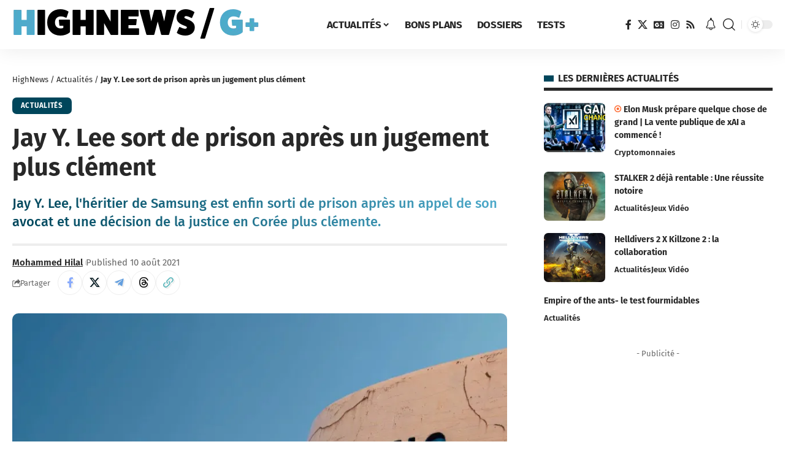

--- FILE ---
content_type: text/html; charset=UTF-8
request_url: https://highnews.fr/jay-y-lee-sort-de-prison-apres-un-jugement-plus-clement/
body_size: 34887
content:
<!DOCTYPE html>
<html lang="fr-FR">
<head>
	<script type="text/javascript" src="https://cache.consentframework.com/js/pa/27037/c/p5FHj/stub" defer></script>
<script type="text/javascript" src="https://choices.consentframework.com/js/pa/27037/c/p5FHj/cmp" async></script>
<!-- Google tag (gtag.js) -->
<script async data-cmp-src="https://www.googletagmanager.com/gtag/js?id=G-NNY8J9MMEW"></script>
<script>
  window.dataLayer = window.dataLayer || [];
  function gtag(){dataLayer.push(arguments);}
  gtag('js', new Date());

  gtag('config', 'G-NNY8J9MMEW');
</script>
<script>
window.Sddan = {
    "info": {
        "hd_m" : "",
        "hd_s256" : "",
        "uf_postal_code" : "",
        "uf_bday" : "",
        "uf_gender" : "",
    }
};
</script>
    <meta charset="UTF-8">
    <meta http-equiv="X-UA-Compatible" content="IE=edge">
    <meta name="viewport" content="width=device-width, initial-scale=1">
    <link rel="profile" href="https://gmpg.org/xfn/11">
	<meta name='robots' content='index, follow, max-image-preview:large, max-snippet:-1, max-video-preview:-1' />

	<!-- This site is optimized with the Yoast SEO Premium plugin v22.9 (Yoast SEO v26.8) - https://yoast.com/product/yoast-seo-premium-wordpress/ -->
	<title>Jay Y. Lee sort de prison après un jugement plus clément</title>
	<meta name="description" content="Jay Y. Lee, l&#039;héritier de Samsung est enfin sorti de prison après un appel de son avocat et une décision de la justice en Corée plus clémente." />
	<link rel="preconnect" href="https://fonts.gstatic.com" crossorigin><link rel="preload" as="style" onload="this.onload=null;this.rel='stylesheet'" id="rb-preload-gfonts" href="https://fonts.googleapis.com/css?family=Open+Sans%3A300italic%2C400italic%2C600italic%2C300%2C400%2C600%7CFira+Sans%3A300%2C400%2C500%2C600%2C700%2C800%2C900%2C100italic%2C200italic%2C300italic%2C400italic%2C500italic%2C600italic%2C700italic%2C800italic%2C900italic%2C%7COxygen%3A400%2C700%7CEncode+Sans+Condensed%3A400%2C500%2C600%2C700%2C800&amp;display=swap" crossorigin><noscript><link rel="stylesheet" href="https://fonts.googleapis.com/css?family=Open+Sans%3A300italic%2C400italic%2C600italic%2C300%2C400%2C600%7CFira+Sans%3A300%2C400%2C500%2C600%2C700%2C800%2C900%2C100italic%2C200italic%2C300italic%2C400italic%2C500italic%2C600italic%2C700italic%2C800italic%2C900italic%2C%7COxygen%3A400%2C700%7CEncode+Sans+Condensed%3A400%2C500%2C600%2C700%2C800&amp;display=swap"></noscript><link rel="canonical" href="https://highnews.fr/jay-y-lee-sort-de-prison-apres-un-jugement-plus-clement/" />
	<meta property="og:locale" content="fr_FR" />
	<meta property="og:type" content="article" />
	<meta property="og:title" content="Jay Y. Lee sort de prison après un jugement plus clément" />
	<meta property="og:description" content="Jay Y. Lee, l&#039;héritier de Samsung est enfin sorti de prison après un appel de son avocat et une décision de la justice en Corée plus clémente." />
	<meta property="og:url" content="https://highnews.fr/jay-y-lee-sort-de-prison-apres-un-jugement-plus-clement/" />
	<meta property="og:site_name" content="HighNews" />
	<meta property="article:publisher" content="https://www.facebook.com/HighNewsFR/" />
	<meta property="article:published_time" content="2021-08-10T14:00:00+00:00" />
	<meta property="og:image" content="https://highnews.fr/wp-content/uploads/2021/08/Samsung-Jay-Y-Lee-prison.jpeg" />
	<meta property="og:image:width" content="1200" />
	<meta property="og:image:height" content="675" />
	<meta property="og:image:type" content="image/jpeg" />
	<meta name="author" content="Mohammed Hilal" />
	<meta name="twitter:card" content="summary_large_image" />
	<meta name="twitter:creator" content="@HighNewsFrance" />
	<meta name="twitter:site" content="@HighNewsFrance" />
	<meta name="twitter:label1" content="Écrit par" />
	<meta name="twitter:data1" content="Mohammed Hilal" />
	<meta name="twitter:label2" content="Durée de lecture estimée" />
	<meta name="twitter:data2" content="2 minutes" />
	<script type="application/ld+json" class="yoast-schema-graph">{"@context":"https://schema.org","@graph":[{"@type":"Article","@id":"https://highnews.fr/jay-y-lee-sort-de-prison-apres-un-jugement-plus-clement/#article","isPartOf":{"@id":"https://highnews.fr/jay-y-lee-sort-de-prison-apres-un-jugement-plus-clement/"},"author":{"name":"Mohammed Hilal","@id":"https://highnews.fr/#/schema/person/6f1ef1b567040547389e7060b2a03523"},"headline":"Jay Y. Lee sort de prison après un jugement plus clément","datePublished":"2021-08-10T14:00:00+00:00","mainEntityOfPage":{"@id":"https://highnews.fr/jay-y-lee-sort-de-prison-apres-un-jugement-plus-clement/"},"wordCount":375,"commentCount":0,"publisher":{"@id":"https://highnews.fr/#organization"},"image":{"@id":"https://highnews.fr/jay-y-lee-sort-de-prison-apres-un-jugement-plus-clement/#primaryimage"},"thumbnailUrl":"https://i0.wp.com/highnews.fr/wp-content/uploads/2021/08/Samsung-Jay-Y-Lee-prison.jpeg?fit=1200%2C675&ssl=1","keywords":["Jay Y Lee","Justice","Samsung"],"articleSection":["Actualités"],"inLanguage":"fr-FR","potentialAction":[{"@type":"CommentAction","name":"Comment","target":["https://highnews.fr/jay-y-lee-sort-de-prison-apres-un-jugement-plus-clement/#respond"]}],"copyrightYear":"2021","copyrightHolder":{"@id":"https://highnews.fr/#organization"}},{"@type":"WebPage","@id":"https://highnews.fr/jay-y-lee-sort-de-prison-apres-un-jugement-plus-clement/","url":"https://highnews.fr/jay-y-lee-sort-de-prison-apres-un-jugement-plus-clement/","name":"Jay Y. Lee sort de prison après un jugement plus clément","isPartOf":{"@id":"https://highnews.fr/#website"},"primaryImageOfPage":{"@id":"https://highnews.fr/jay-y-lee-sort-de-prison-apres-un-jugement-plus-clement/#primaryimage"},"image":{"@id":"https://highnews.fr/jay-y-lee-sort-de-prison-apres-un-jugement-plus-clement/#primaryimage"},"thumbnailUrl":"https://i0.wp.com/highnews.fr/wp-content/uploads/2021/08/Samsung-Jay-Y-Lee-prison.jpeg?fit=1200%2C675&ssl=1","datePublished":"2021-08-10T14:00:00+00:00","description":"Jay Y. Lee, l'héritier de Samsung est enfin sorti de prison après un appel de son avocat et une décision de la justice en Corée plus clémente.","breadcrumb":{"@id":"https://highnews.fr/jay-y-lee-sort-de-prison-apres-un-jugement-plus-clement/#breadcrumb"},"inLanguage":"fr-FR","potentialAction":[{"@type":"ReadAction","target":["https://highnews.fr/jay-y-lee-sort-de-prison-apres-un-jugement-plus-clement/"]}]},{"@type":"ImageObject","inLanguage":"fr-FR","@id":"https://highnews.fr/jay-y-lee-sort-de-prison-apres-un-jugement-plus-clement/#primaryimage","url":"https://i0.wp.com/highnews.fr/wp-content/uploads/2021/08/Samsung-Jay-Y-Lee-prison.jpeg?fit=1200%2C675&ssl=1","contentUrl":"https://i0.wp.com/highnews.fr/wp-content/uploads/2021/08/Samsung-Jay-Y-Lee-prison.jpeg?fit=1200%2C675&ssl=1","width":1200,"height":675,"caption":"Jay Y. Lee est bel et bien sorti de prison. © Kote Puerto"},{"@type":"BreadcrumbList","@id":"https://highnews.fr/jay-y-lee-sort-de-prison-apres-un-jugement-plus-clement/#breadcrumb","itemListElement":[{"@type":"ListItem","position":1,"name":"HighNews","item":"https://highnews.fr/"},{"@type":"ListItem","position":2,"name":"Actualités","item":"https://highnews.fr/actualites/"},{"@type":"ListItem","position":3,"name":"Jay Y. Lee sort de prison après un jugement plus clément"}]},{"@type":"WebSite","@id":"https://highnews.fr/#website","url":"https://highnews.fr/","name":"HighNews","description":"High-tech, jeux vidéo, bons plans, tests de produits, pop culture : HighNews est la source de toutes les meilleures informations au quotidien.","publisher":{"@id":"https://highnews.fr/#organization"},"alternateName":"HN","potentialAction":[{"@type":"SearchAction","target":{"@type":"EntryPoint","urlTemplate":"https://highnews.fr/?s={search_term_string}"},"query-input":{"@type":"PropertyValueSpecification","valueRequired":true,"valueName":"search_term_string"}}],"inLanguage":"fr-FR"},{"@type":"Organization","@id":"https://highnews.fr/#organization","name":"HighNews","alternateName":"HN","url":"https://highnews.fr/","logo":{"@type":"ImageObject","inLanguage":"fr-FR","@id":"https://highnews.fr/#/schema/logo/image/","url":"https://i0.wp.com/highnews.fr/wp-content/uploads/2024/07/HighNews-HomePage.png?fit=1643%2C924&ssl=1","contentUrl":"https://i0.wp.com/highnews.fr/wp-content/uploads/2024/07/HighNews-HomePage.png?fit=1643%2C924&ssl=1","width":1643,"height":924,"caption":"HighNews"},"image":{"@id":"https://highnews.fr/#/schema/logo/image/"},"sameAs":["https://www.facebook.com/HighNewsFR/","https://x.com/HighNewsFrance","https://www.instagram.com/highnewsfr/"]},{"@type":"Person","@id":"https://highnews.fr/#/schema/person/6f1ef1b567040547389e7060b2a03523","name":"Mohammed Hilal","image":{"@type":"ImageObject","inLanguage":"fr-FR","@id":"https://highnews.fr/#/schema/person/image/","url":"https://highnews.fr/wp-content/uploads/2021/06/11796224_10203610428341772_8883032449172896430_n-96x96.jpg","contentUrl":"https://highnews.fr/wp-content/uploads/2021/06/11796224_10203610428341772_8883032449172896430_n-96x96.jpg","caption":"Mohammed Hilal"},"description":"Fasciné par les moteurs de recherches, le High-Tech et la nouvelle technologie, je partage avec vous les dernières nouveautés, bons plans, et plus encore.","sameAs":["https://www.linkedin.com/in/hilalseo/"],"honorificPrefix":"M","gender":"homme","knowsAbout":["SEO","Rédaction Web"],"knowsLanguage":["English","French"],"jobTitle":"Pigiste","worksFor":"Novidées Studio","url":"https://highnews.fr/author/halil/"}]}</script>
	<!-- / Yoast SEO Premium plugin. -->


<link rel='dns-prefetch' href='//embed.twitch.tv' />
<link rel='dns-prefetch' href='//secure.gravatar.com' />
<link rel='dns-prefetch' href='//stats.wp.com' />
<link rel='dns-prefetch' href='//use.typekit.net' />
<link rel='dns-prefetch' href='//widgets.wp.com' />
<link rel='preconnect' href='//i0.wp.com' />
<link rel="alternate" type="application/rss+xml" title="HighNews &raquo; Flux" href="https://highnews.fr/feed/" />
<link rel="alternate" type="application/rss+xml" title="HighNews &raquo; Flux des commentaires" href="https://highnews.fr/comments/feed/" />
<meta name="description" content="Jay Y. Lee, l'héritier de Samsung est enfin sorti de prison après un appel de son avocat et une décision de la justice en Corée plus clémente."><link rel="alternate" type="application/rss+xml" title="HighNews &raquo; Jay Y. Lee sort de prison après un jugement plus clément Flux des commentaires" href="https://highnews.fr/jay-y-lee-sort-de-prison-apres-un-jugement-plus-clement/feed/" />
<link rel="alternate" title="oEmbed (JSON)" type="application/json+oembed" href="https://highnews.fr/wp-json/oembed/1.0/embed?url=https%3A%2F%2Fhighnews.fr%2Fjay-y-lee-sort-de-prison-apres-un-jugement-plus-clement%2F" />
<link rel="alternate" title="oEmbed (XML)" type="text/xml+oembed" href="https://highnews.fr/wp-json/oembed/1.0/embed?url=https%3A%2F%2Fhighnews.fr%2Fjay-y-lee-sort-de-prison-apres-un-jugement-plus-clement%2F&#038;format=xml" />
<script type="application/ld+json">{
    "@context": "https://schema.org",
    "@type": "Organization",
    "legalName": "HighNews",
    "url": "https://highnews.fr/",
    "logo": "https://highnews.fr/wp-content/uploads/2024/06/HighNewsLightBleu.png",
    "sameAs": [
        "https://www.facebook.com/HighNewsFR",
        "https://twitter.com/highnewsfrance",
        "https://news.google.com/publications/CAAqBwgKMOSOpgswzJm-Aw?ceid=FR:fr&oc=3",
        "https://www.instagram.com/highnewsfr/?hl=fr",
        "https://highnews.fr/rss"
    ]
}</script>
<style id='wp-img-auto-sizes-contain-inline-css'>
img:is([sizes=auto i],[sizes^="auto," i]){contain-intrinsic-size:3000px 1500px}
/*# sourceURL=wp-img-auto-sizes-contain-inline-css */
</style>
<link data-minify="1" rel='stylesheet' id='sgr-css' href='https://highnews.fr/wp-content/cache/min/1/wp-content/plugins/simple-google-recaptcha/sgr.css?ver=1769732190' media='all' />
<link data-minify="1" rel='stylesheet' id='adobe-fonts-css' href='https://highnews.fr/wp-content/cache/min/1/rzc4pjc.css?ver=1769732191' media='all' />
<style id='wp-emoji-styles-inline-css'>

	img.wp-smiley, img.emoji {
		display: inline !important;
		border: none !important;
		box-shadow: none !important;
		height: 1em !important;
		width: 1em !important;
		margin: 0 0.07em !important;
		vertical-align: -0.1em !important;
		background: none !important;
		padding: 0 !important;
	}
/*# sourceURL=wp-emoji-styles-inline-css */
</style>
<link rel='stylesheet' id='wp-block-library-css' href='https://highnews.fr/wp-includes/css/dist/block-library/style.min.css?ver=6.9' media='all' />
<style id='classic-theme-styles-inline-css'>
/*! This file is auto-generated */
.wp-block-button__link{color:#fff;background-color:#32373c;border-radius:9999px;box-shadow:none;text-decoration:none;padding:calc(.667em + 2px) calc(1.333em + 2px);font-size:1.125em}.wp-block-file__button{background:#32373c;color:#fff;text-decoration:none}
/*# sourceURL=/wp-includes/css/classic-themes.min.css */
</style>
<style id='streamweasels-twitch-integration-style-inline-css'>


/*# sourceURL=https://highnews.fr/wp-content/plugins/streamweasels-twitch-integration/build/twitch-integration/style-index.css */
</style>
<style id='streamweasels-twitch-embed-style-inline-css'>


/*# sourceURL=https://highnews.fr/wp-content/plugins/streamweasels-twitch-integration/build/twitch-embed/style-index.css */
</style>
<link rel='stylesheet' id='mediaelement-css' href='https://highnews.fr/wp-content/cache/background-css/highnews.fr/wp-includes/js/mediaelement/mediaelementplayer-legacy.min.css?ver=4.2.17&wpr_t=1769782372' media='all' />
<link rel='stylesheet' id='wp-mediaelement-css' href='https://highnews.fr/wp-includes/js/mediaelement/wp-mediaelement.min.css?ver=6.9' media='all' />
<style id='jetpack-sharing-buttons-style-inline-css'>
.jetpack-sharing-buttons__services-list{display:flex;flex-direction:row;flex-wrap:wrap;gap:0;list-style-type:none;margin:5px;padding:0}.jetpack-sharing-buttons__services-list.has-small-icon-size{font-size:12px}.jetpack-sharing-buttons__services-list.has-normal-icon-size{font-size:16px}.jetpack-sharing-buttons__services-list.has-large-icon-size{font-size:24px}.jetpack-sharing-buttons__services-list.has-huge-icon-size{font-size:36px}@media print{.jetpack-sharing-buttons__services-list{display:none!important}}.editor-styles-wrapper .wp-block-jetpack-sharing-buttons{gap:0;padding-inline-start:0}ul.jetpack-sharing-buttons__services-list.has-background{padding:1.25em 2.375em}
/*# sourceURL=https://highnews.fr/wp-content/plugins/jetpack/_inc/blocks/sharing-buttons/view.css */
</style>
<style id='global-styles-inline-css'>
:root{--wp--preset--aspect-ratio--square: 1;--wp--preset--aspect-ratio--4-3: 4/3;--wp--preset--aspect-ratio--3-4: 3/4;--wp--preset--aspect-ratio--3-2: 3/2;--wp--preset--aspect-ratio--2-3: 2/3;--wp--preset--aspect-ratio--16-9: 16/9;--wp--preset--aspect-ratio--9-16: 9/16;--wp--preset--color--black: #000000;--wp--preset--color--cyan-bluish-gray: #abb8c3;--wp--preset--color--white: #ffffff;--wp--preset--color--pale-pink: #f78da7;--wp--preset--color--vivid-red: #cf2e2e;--wp--preset--color--luminous-vivid-orange: #ff6900;--wp--preset--color--luminous-vivid-amber: #fcb900;--wp--preset--color--light-green-cyan: #7bdcb5;--wp--preset--color--vivid-green-cyan: #00d084;--wp--preset--color--pale-cyan-blue: #8ed1fc;--wp--preset--color--vivid-cyan-blue: #0693e3;--wp--preset--color--vivid-purple: #9b51e0;--wp--preset--gradient--vivid-cyan-blue-to-vivid-purple: linear-gradient(135deg,rgb(6,147,227) 0%,rgb(155,81,224) 100%);--wp--preset--gradient--light-green-cyan-to-vivid-green-cyan: linear-gradient(135deg,rgb(122,220,180) 0%,rgb(0,208,130) 100%);--wp--preset--gradient--luminous-vivid-amber-to-luminous-vivid-orange: linear-gradient(135deg,rgb(252,185,0) 0%,rgb(255,105,0) 100%);--wp--preset--gradient--luminous-vivid-orange-to-vivid-red: linear-gradient(135deg,rgb(255,105,0) 0%,rgb(207,46,46) 100%);--wp--preset--gradient--very-light-gray-to-cyan-bluish-gray: linear-gradient(135deg,rgb(238,238,238) 0%,rgb(169,184,195) 100%);--wp--preset--gradient--cool-to-warm-spectrum: linear-gradient(135deg,rgb(74,234,220) 0%,rgb(151,120,209) 20%,rgb(207,42,186) 40%,rgb(238,44,130) 60%,rgb(251,105,98) 80%,rgb(254,248,76) 100%);--wp--preset--gradient--blush-light-purple: linear-gradient(135deg,rgb(255,206,236) 0%,rgb(152,150,240) 100%);--wp--preset--gradient--blush-bordeaux: linear-gradient(135deg,rgb(254,205,165) 0%,rgb(254,45,45) 50%,rgb(107,0,62) 100%);--wp--preset--gradient--luminous-dusk: linear-gradient(135deg,rgb(255,203,112) 0%,rgb(199,81,192) 50%,rgb(65,88,208) 100%);--wp--preset--gradient--pale-ocean: linear-gradient(135deg,rgb(255,245,203) 0%,rgb(182,227,212) 50%,rgb(51,167,181) 100%);--wp--preset--gradient--electric-grass: linear-gradient(135deg,rgb(202,248,128) 0%,rgb(113,206,126) 100%);--wp--preset--gradient--midnight: linear-gradient(135deg,rgb(2,3,129) 0%,rgb(40,116,252) 100%);--wp--preset--font-size--small: 13px;--wp--preset--font-size--medium: 20px;--wp--preset--font-size--large: 36px;--wp--preset--font-size--x-large: 42px;--wp--preset--spacing--20: 0.44rem;--wp--preset--spacing--30: 0.67rem;--wp--preset--spacing--40: 1rem;--wp--preset--spacing--50: 1.5rem;--wp--preset--spacing--60: 2.25rem;--wp--preset--spacing--70: 3.38rem;--wp--preset--spacing--80: 5.06rem;--wp--preset--shadow--natural: 6px 6px 9px rgba(0, 0, 0, 0.2);--wp--preset--shadow--deep: 12px 12px 50px rgba(0, 0, 0, 0.4);--wp--preset--shadow--sharp: 6px 6px 0px rgba(0, 0, 0, 0.2);--wp--preset--shadow--outlined: 6px 6px 0px -3px rgb(255, 255, 255), 6px 6px rgb(0, 0, 0);--wp--preset--shadow--crisp: 6px 6px 0px rgb(0, 0, 0);}:where(.is-layout-flex){gap: 0.5em;}:where(.is-layout-grid){gap: 0.5em;}body .is-layout-flex{display: flex;}.is-layout-flex{flex-wrap: wrap;align-items: center;}.is-layout-flex > :is(*, div){margin: 0;}body .is-layout-grid{display: grid;}.is-layout-grid > :is(*, div){margin: 0;}:where(.wp-block-columns.is-layout-flex){gap: 2em;}:where(.wp-block-columns.is-layout-grid){gap: 2em;}:where(.wp-block-post-template.is-layout-flex){gap: 1.25em;}:where(.wp-block-post-template.is-layout-grid){gap: 1.25em;}.has-black-color{color: var(--wp--preset--color--black) !important;}.has-cyan-bluish-gray-color{color: var(--wp--preset--color--cyan-bluish-gray) !important;}.has-white-color{color: var(--wp--preset--color--white) !important;}.has-pale-pink-color{color: var(--wp--preset--color--pale-pink) !important;}.has-vivid-red-color{color: var(--wp--preset--color--vivid-red) !important;}.has-luminous-vivid-orange-color{color: var(--wp--preset--color--luminous-vivid-orange) !important;}.has-luminous-vivid-amber-color{color: var(--wp--preset--color--luminous-vivid-amber) !important;}.has-light-green-cyan-color{color: var(--wp--preset--color--light-green-cyan) !important;}.has-vivid-green-cyan-color{color: var(--wp--preset--color--vivid-green-cyan) !important;}.has-pale-cyan-blue-color{color: var(--wp--preset--color--pale-cyan-blue) !important;}.has-vivid-cyan-blue-color{color: var(--wp--preset--color--vivid-cyan-blue) !important;}.has-vivid-purple-color{color: var(--wp--preset--color--vivid-purple) !important;}.has-black-background-color{background-color: var(--wp--preset--color--black) !important;}.has-cyan-bluish-gray-background-color{background-color: var(--wp--preset--color--cyan-bluish-gray) !important;}.has-white-background-color{background-color: var(--wp--preset--color--white) !important;}.has-pale-pink-background-color{background-color: var(--wp--preset--color--pale-pink) !important;}.has-vivid-red-background-color{background-color: var(--wp--preset--color--vivid-red) !important;}.has-luminous-vivid-orange-background-color{background-color: var(--wp--preset--color--luminous-vivid-orange) !important;}.has-luminous-vivid-amber-background-color{background-color: var(--wp--preset--color--luminous-vivid-amber) !important;}.has-light-green-cyan-background-color{background-color: var(--wp--preset--color--light-green-cyan) !important;}.has-vivid-green-cyan-background-color{background-color: var(--wp--preset--color--vivid-green-cyan) !important;}.has-pale-cyan-blue-background-color{background-color: var(--wp--preset--color--pale-cyan-blue) !important;}.has-vivid-cyan-blue-background-color{background-color: var(--wp--preset--color--vivid-cyan-blue) !important;}.has-vivid-purple-background-color{background-color: var(--wp--preset--color--vivid-purple) !important;}.has-black-border-color{border-color: var(--wp--preset--color--black) !important;}.has-cyan-bluish-gray-border-color{border-color: var(--wp--preset--color--cyan-bluish-gray) !important;}.has-white-border-color{border-color: var(--wp--preset--color--white) !important;}.has-pale-pink-border-color{border-color: var(--wp--preset--color--pale-pink) !important;}.has-vivid-red-border-color{border-color: var(--wp--preset--color--vivid-red) !important;}.has-luminous-vivid-orange-border-color{border-color: var(--wp--preset--color--luminous-vivid-orange) !important;}.has-luminous-vivid-amber-border-color{border-color: var(--wp--preset--color--luminous-vivid-amber) !important;}.has-light-green-cyan-border-color{border-color: var(--wp--preset--color--light-green-cyan) !important;}.has-vivid-green-cyan-border-color{border-color: var(--wp--preset--color--vivid-green-cyan) !important;}.has-pale-cyan-blue-border-color{border-color: var(--wp--preset--color--pale-cyan-blue) !important;}.has-vivid-cyan-blue-border-color{border-color: var(--wp--preset--color--vivid-cyan-blue) !important;}.has-vivid-purple-border-color{border-color: var(--wp--preset--color--vivid-purple) !important;}.has-vivid-cyan-blue-to-vivid-purple-gradient-background{background: var(--wp--preset--gradient--vivid-cyan-blue-to-vivid-purple) !important;}.has-light-green-cyan-to-vivid-green-cyan-gradient-background{background: var(--wp--preset--gradient--light-green-cyan-to-vivid-green-cyan) !important;}.has-luminous-vivid-amber-to-luminous-vivid-orange-gradient-background{background: var(--wp--preset--gradient--luminous-vivid-amber-to-luminous-vivid-orange) !important;}.has-luminous-vivid-orange-to-vivid-red-gradient-background{background: var(--wp--preset--gradient--luminous-vivid-orange-to-vivid-red) !important;}.has-very-light-gray-to-cyan-bluish-gray-gradient-background{background: var(--wp--preset--gradient--very-light-gray-to-cyan-bluish-gray) !important;}.has-cool-to-warm-spectrum-gradient-background{background: var(--wp--preset--gradient--cool-to-warm-spectrum) !important;}.has-blush-light-purple-gradient-background{background: var(--wp--preset--gradient--blush-light-purple) !important;}.has-blush-bordeaux-gradient-background{background: var(--wp--preset--gradient--blush-bordeaux) !important;}.has-luminous-dusk-gradient-background{background: var(--wp--preset--gradient--luminous-dusk) !important;}.has-pale-ocean-gradient-background{background: var(--wp--preset--gradient--pale-ocean) !important;}.has-electric-grass-gradient-background{background: var(--wp--preset--gradient--electric-grass) !important;}.has-midnight-gradient-background{background: var(--wp--preset--gradient--midnight) !important;}.has-small-font-size{font-size: var(--wp--preset--font-size--small) !important;}.has-medium-font-size{font-size: var(--wp--preset--font-size--medium) !important;}.has-large-font-size{font-size: var(--wp--preset--font-size--large) !important;}.has-x-large-font-size{font-size: var(--wp--preset--font-size--x-large) !important;}
:where(.wp-block-post-template.is-layout-flex){gap: 1.25em;}:where(.wp-block-post-template.is-layout-grid){gap: 1.25em;}
:where(.wp-block-term-template.is-layout-flex){gap: 1.25em;}:where(.wp-block-term-template.is-layout-grid){gap: 1.25em;}
:where(.wp-block-columns.is-layout-flex){gap: 2em;}:where(.wp-block-columns.is-layout-grid){gap: 2em;}
:root :where(.wp-block-pullquote){font-size: 1.5em;line-height: 1.6;}
/*# sourceURL=global-styles-inline-css */
</style>
<link data-minify="1" rel='stylesheet' id='foxiz-elements-css' href='https://highnews.fr/wp-content/cache/min/1/wp-content/plugins/foxiz-core/lib/foxiz-elements/public/style.css?ver=1769732191' media='all' />
<link data-minify="1" rel='stylesheet' id='streamweasels-css' href='https://highnews.fr/wp-content/cache/min/1/wp-content/plugins/streamweasels-twitch-integration/public/dist/streamweasels-public.min.css?ver=1769732191' media='all' />
<style id='streamweasels-inline-css'>

			:root {
				--logo-bg-colour: transparent;
				--logo-border-colour: transparent;
				--max-width: none;
				--tile-bg-colour: #F7F7F8;
				--tile-title-colour: #1F1F23;
				--tile-subtitle-colour: #53535F;
				--tile-rounded-corners: 0;
				--hover-colour: transparent;
				--controls-bg-colour: #000;
				--controls-arrow-colour: #fff;
				--controls-border-colour: #fff;
				--tile-column-count: 4;
				--tile-column-spacing: 10;
				--tile-vods-column-count: 4;
				--tile-vods-column-spacing: 10;
				--status-vertical-distance: 25;
				--status-horizontal-distance: 25;
				--status-logo-accent-colour: #4eabcc;
				--status-logo-background-colour: #6441A4;
				--status-carousel-background-colour: #fff;
				--status-carousel-arrow-colour: #000;
			}
		
/*# sourceURL=streamweasels-inline-css */
</style>
<link rel='stylesheet' id='tablepress-default-css' href='https://highnews.fr/wp-content/tablepress-combined.min.css?ver=48' media='all' />
<link rel='stylesheet' id='winamaz-jquery.modal-css' href='https://highnews.fr/wp-content/plugins/winamaz/core/assets/vendor/modal/jquery.modal.min.css?ver=6.9' media='all' />
<link rel='stylesheet' id='winamaz-tooltipster.bundle-css' href='https://highnews.fr/wp-content/plugins/winamaz/core/assets/vendor/tooltip/tooltipster.bundle.min.css?ver=6.9' media='all' />
<link data-minify="1" rel='stylesheet' id='winamaz-main-css' href='https://highnews.fr/wp-content/cache/min/1/wp-content/plugins/winamaz/core/assets/front/css/style.css?ver=1769732191' media='all' />

<link data-minify="1" rel='stylesheet' id='jetpack_likes-css' href='https://highnews.fr/wp-content/cache/min/1/wp-content/plugins/jetpack/modules/likes/style.css?ver=1769732191' media='all' />
<link data-minify="1" rel='stylesheet' id='elementor-icons-css' href='https://highnews.fr/wp-content/cache/min/1/wp-content/plugins/elementor/assets/lib/eicons/css/elementor-icons.min.css?ver=1769732191' media='all' />
<link rel='stylesheet' id='elementor-frontend-css' href='https://highnews.fr/wp-content/uploads/elementor/css/custom-frontend.min.css?ver=1769732180' media='all' />
<link rel='stylesheet' id='elementor-post-17233-css' href='https://highnews.fr/wp-content/uploads/elementor/css/post-17233.css?ver=1769732180' media='all' />
<link data-minify="1" rel='stylesheet' id='font-awesome-5-all-css' href='https://highnews.fr/wp-content/cache/min/1/wp-content/plugins/elementor/assets/lib/font-awesome/css/all.min.css?ver=1769732191' media='all' />
<link rel='stylesheet' id='font-awesome-4-shim-css' href='https://highnews.fr/wp-content/plugins/elementor/assets/lib/font-awesome/css/v4-shims.min.css?ver=3.34.4' media='all' />

<link data-minify="1" rel='stylesheet' id='font-awesome-css' href='https://highnews.fr/wp-content/cache/min/1/wp-content/themes/foxiz/assets/css/font-awesome.css?ver=1769732191' media='all' />
<link data-minify="1" rel='stylesheet' id='foxiz-main-css' href='https://highnews.fr/wp-content/cache/min/1/wp-content/themes/foxiz/assets/css/main.css?ver=1769732191' media='all' />
<style id='foxiz-main-inline-css'>
:root {--body-family:Fira Sans;--body-fweight:400;--h1-family:Fira Sans, 'Comic Sans MS', cursive;--h1-fweight:700;--h1-transform:none;--h2-family:Fira Sans;--h2-fweight:700;--h3-family:Fira Sans;--h3-fweight:700;--h4-family:Fira Sans;--h4-fweight:700;--h5-family:Fira Sans;--h5-fweight:700;--h6-family:Fira Sans;--h6-fweight:700;--cat-family:Fira Sans;--cat-fweight:700;--cat-transform:uppercase;--meta-family:Fira Sans;--meta-b-family:Fira Sans;--input-family:Fira Sans;--input-fweight:700;--input-transform:uppercase;--btn-family:Fira Sans;--btn-fweight:700;--btn-transform:uppercase;--menu-family:Fira Sans;--menu-fweight:700;--menu-transform:uppercase;--submenu-family:Fira Sans;--submenu-fweight:700;--dwidgets-family:fira-sans;--dwidgets-fweight:700;--headline-family:Fira Sans;--headline-fweight:700;--tagline-family:Fira Sans;--tagline-fweight:500;--tagline-fcolor:#969696;--heading-family:Fira Sans;--heading-fweight:700;--heading-transform:uppercase;--subheading-family:Fira Sans;--subheading-fweight:400;--quote-family:Fira Sans;--quote-fweight:500;--quote-fstyle:italic;--epagi-family:Fira Sans;--excerpt-family:Fira Sans;--bcrumb-family:Fira Sans;--toc-family:Fira Sans;}:root {--g-color :#00465b;--g-color-90 :#00465be6;--dark-accent :#4eabcc;--dark-accent-90 :#4eabcce6;--dark-accent-0 :#4eabcc00;--hyperlink-color :#4eabcc;}[data-theme="dark"], .light-scheme {--g-color :#4eabcc;--g-color-90 :#4eabcce6;--dark-accent :#4eabcc;--dark-accent-90 :#4eabcce6;--dark-accent-0 :#4eabcc00;}.is-hd-1, .is-hd-2, .is-hd-3 {--nav-height :80px;}[data-theme="dark"].is-hd-4 {--nav-bg: #191c20;--nav-bg-from: #191c20;--nav-bg-to: #191c20;}[data-theme="dark"].is-hd-5, [data-theme="dark"].is-hd-5:not(.sticky-on) {--nav-bg: #191c20;--nav-bg-from: #191c20;--nav-bg-to: #191c20;}.p-category.category-id-2, .meta-category .category-2 {--cat-highlight : #9e59ff;--cat-highlight-90 : #9e59ffe6;}.category-2 .blog-content {--heading-sub-color : #9e59ff;}.is-cbox-2 {--cbox-bg : #9e59ffe6;}:root {--topad-spacing :15px;--round-3 :7px;--round-5 :10px;--round-7 :15px;--hyperlink-color :#4eabcc;--mbnav-height :50px;--s-content-width : 760px;--max-width-wo-sb : 840px;--s10-feat-ratio :45%;--s11-feat-ratio :45%;--title-e-hcolor :#00465b;--feat-ratio : 80;--login-popup-w : 350px;}[data-theme="dark"], .light-scheme {--hyperlink-color :#4eabcc;--title-e-hcolor :#4eabcc; }.p-readmore { font-family:Fira Sans;text-transform:uppercase;}.mobile-menu > li > a  { font-family:Fira Sans;font-weight:700;text-transform:uppercase;}.mobile-menu .sub-menu a, .logged-mobile-menu a { font-family:Fira Sans;font-weight:500;}.mobile-qview a { font-family:Fira Sans;font-weight:500;}.search-header:before { background-repeat : no-repeat;background-size : cover;background-attachment : scroll;background-position : center center;}[data-theme="dark"] .search-header:before { background-repeat : no-repeat;background-size : cover;background-attachment : scroll;background-position : center center;}.footer-has-bg { background-color : #88888812;}
/*# sourceURL=foxiz-main-inline-css */
</style>
<link data-minify="1" rel='stylesheet' id='foxiz-print-css' href='https://highnews.fr/wp-content/cache/min/1/wp-content/themes/foxiz/assets/css/print.css?ver=1769732191' media='all' />
<link rel='stylesheet' id='foxiz-style-css' href='https://highnews.fr/wp-content/themes/foxiz-child/style.css?ver=2.5.7' media='all' />
<style id='rocket-lazyload-inline-css'>
.rll-youtube-player{position:relative;padding-bottom:56.23%;height:0;overflow:hidden;max-width:100%;}.rll-youtube-player:focus-within{outline: 2px solid currentColor;outline-offset: 5px;}.rll-youtube-player iframe{position:absolute;top:0;left:0;width:100%;height:100%;z-index:100;background:0 0}.rll-youtube-player img{bottom:0;display:block;left:0;margin:auto;max-width:100%;width:100%;position:absolute;right:0;top:0;border:none;height:auto;-webkit-transition:.4s all;-moz-transition:.4s all;transition:.4s all}.rll-youtube-player img:hover{-webkit-filter:brightness(75%)}.rll-youtube-player .play{height:100%;width:100%;left:0;top:0;position:absolute;background:var(--wpr-bg-64a7c79f-12ce-4762-bd55-1cad6f8ddcb7) no-repeat center;background-color: transparent !important;cursor:pointer;border:none;}.wp-embed-responsive .wp-has-aspect-ratio .rll-youtube-player{position:absolute;padding-bottom:0;width:100%;height:100%;top:0;bottom:0;left:0;right:0}
/*# sourceURL=rocket-lazyload-inline-css */
</style>
<link data-minify="1" rel='stylesheet' id='elementor-gf-local-firasans-css' href='https://highnews.fr/wp-content/cache/min/1/wp-content/uploads/elementor/google-fonts/css/firasans.css?ver=1769732191' media='all' />
<link data-minify="1" rel='stylesheet' id='elementor-gf-local-opensans-css' href='https://highnews.fr/wp-content/cache/min/1/wp-content/uploads/elementor/google-fonts/css/opensans.css?ver=1769732191' media='all' />
<script id="sgr-js-extra">
var sgr = {"sgr_site_key":"6LfymscfAAAAAHhuc0oStK2UIX0Yw3xUE7vyUse_"};
//# sourceURL=sgr-js-extra
</script>
<script data-minify="1" src="https://highnews.fr/wp-content/cache/min/1/wp-content/plugins/simple-google-recaptcha/sgr.js?ver=1738008406" id="sgr-js" defer></script>
<script src="https://highnews.fr/wp-includes/js/jquery/jquery.min.js?ver=3.7.1" id="jquery-core-js" defer></script>
<script src="https://highnews.fr/wp-includes/js/jquery/jquery-migrate.min.js?ver=3.4.1" id="jquery-migrate-js" defer></script>
<script id="post-views-counter-frontend-js-before">
var pvcArgsFrontend = {"mode":"js","postID":27342,"requestURL":"https:\/\/highnews.fr\/wp-admin\/admin-ajax.php","nonce":"1ab14f4589","dataStorage":"cookies","multisite":false,"path":"\/","domain":""};

//# sourceURL=post-views-counter-frontend-js-before
</script>
<script data-minify="1" src="https://highnews.fr/wp-content/cache/min/1/wp-content/plugins/post-views-counter/js/frontend.js?ver=1767782449" id="post-views-counter-frontend-js" defer></script>
<script data-minify="1" src="https://highnews.fr/wp-content/cache/min/1/embed/v1.js?ver=1738008406" id="twitch-API-js" defer></script>
<script src="https://highnews.fr/wp-content/plugins/elementor/assets/lib/font-awesome/js/v4-shims.min.js?ver=3.34.4" id="font-awesome-4-shim-js" defer></script>
<script data-minify="1" src="https://highnews.fr/wp-content/cache/min/1/wp-content/themes/foxiz/assets/js/highlight-share.js?ver=1738008406" id="highlight-share-js" defer></script>
<link rel="preload" href="https://highnews.fr/wp-content/themes/foxiz/assets/fonts/icons.woff2?ver=2.5.0" as="font" type="font/woff2" crossorigin="anonymous"> <link rel="preload" href="https://highnews.fr/wp-content/themes/foxiz/assets/fonts/fa-brands-400.woff2" as="font" type="font/woff2" crossorigin="anonymous"> <link rel="preload" href="https://highnews.fr/wp-content/themes/foxiz/assets/fonts/fa-regular-400.woff2" as="font" type="font/woff2" crossorigin="anonymous"> <link rel="https://api.w.org/" href="https://highnews.fr/wp-json/" /><link rel="alternate" title="JSON" type="application/json" href="https://highnews.fr/wp-json/wp/v2/posts/27342" /><link rel="EditURI" type="application/rsd+xml" title="RSD" href="https://highnews.fr/xmlrpc.php?rsd" />
<meta name="generator" content="WordPress 6.9" />
<link rel='shortlink' href='https://highnews.fr/?p=27342' />
	<style>img#wpstats{display:none}</style>
		
<style type="text/css">

/* ----------------------------- */
/* customcss */
/* ----------------------------- */
	.winamaz-single-button-container .winamaz-button {
    font-weight: 700;
    text-transform: uppercase;
}


/* ----------------------------- */
/* stars */
/* ----------------------------- */

/* ----------------------------- */
/* text */
/* ----------------------------- */

/* ----------------------------- */
/* promo */
/* ----------------------------- */
		.winamaz-promotion { background:#ff5454; }
	.winamaz-listsimple-container .winamaz-label { background:#ff5454; }

/* ----------------------------- */
/* box */
/* ----------------------------- */
		.winamaz-single-vertical-wrapper { background-color:#ECF0F1; }
	.winamaz-search-vertical-wrapper { background-color:#ECF0F1; }
	.winamaz-offer-vertical-wrapper { background-color:#ECF0F1; }
	.winamaz-single-horizontal-wrapper { background-color:#ECF0F1; }
	.winamaz-search-horizontal-wrapper { background-color:#ECF0F1; }
	.winamaz-offer-horizontal-wrapper { background-color:#ECF0F1; }
	.winamaz-bestseller-vertical-wrapper { background-color:#ECF0F1; }
	.winamaz-bestseller-horizontal-wrapper { background-color:#ECF0F1; }
	.winamaz-newest-vertical-wrapper { background-color:#ECF0F1; }
	.winamaz-newest-horizontal-wrapper { background-color:#ECF0F1; }
	.winamaz-variation-vertical-wrapper { background-color:#ECF0F1; }
	.winamaz-variation-horizontal-wrapper { background-color:#ECF0F1; }
	.winamaz-multiple-vertical-wrapper { background-color:#ECF0F1; }
	.winamaz-multiple-horizontal-wrapper { background-color:#ECF0F1; }
	.winamaz-image-wrapper { background: transparent; }

/* ----------------------------- */
/* notice */
/* ----------------------------- */


/* ----------------------------- */
/* panel */
/* ----------------------------- */
		.winamaz-single-vertical-wrapper { border-radius:5px; }
	.winamaz-search-vertical-wrapper { border-radius:5px; }
	.winamaz-offer-vertical-wrapper { border-radius:5px; }
	.winamaz-single-horizontal-wrapper { border-radius:5px; }
	.winamaz-search-horizontal-wrapper { border-radius:5px; }
	.winamaz-offer-horizontal-wrapper { border-radius:5px; }
	.winamaz-bestseller-vertical-wrapper { border-radius:5px; }
	.winamaz-bestseller-horizontal-wrapper { border-radius:5px; }
	.winamaz-newest-vertical-wrapper { border-radius:5px; }
	.winamaz-newest-horizontal-wrapper { border-radius:5px; }
	.winamaz-variation-vertical-wrapper { border-radius:5px; }
	.winamaz-variation-horizontal-wrapper { border-radius:5px; }
	.winamaz-multiple-vertical-wrapper { border-radius:5px; }
	.winamaz-multiple-horizontal-wrapper { border-radius:5px; }

/* ----------------------------- */
/* image */
/* ----------------------------- */
		.winamaz-image-wrapper img { border-radius:2%; }


/* ----------------------------- */
/* amazon */
/* ----------------------------- */
		.winamaz-product .winamaz-button { background:#921245; }
	.winamaz-table-container .winamaz-product .winamaz-button { background:#921245; }
	.winamaz-coupon-wrapper .display-coupon-code { background:#921245; }
		.winamaz-coupon-wrapper .winamaz-coupon-discount { color:#921245; }
	.winamaz-coupon-wrapper .winamaz-coupon-code { color:#921245; }
		.winamaz-coupon-wrapper .winamaz-coupon-code { border-color:#921245; }
		.winamaz-table-container .winamaz-product .winamaz-button { color:#FFFFFF; }

		.winamaz-product .winamaz-button { border-radius:5px; }


/* ----------------------------- */
/* affiliate */
/* ----------------------------- */
		.winamaz-compare .winamaz-compare-button { background:#921245; }
	.winamaz-bestseller-vertical-wrapper .winamaz-product .winamaz-inline-price-container .winamaz-button { background:#921245; }
	.winamaz-bestseller-horizontal-wrapper .winamaz-product .winamaz-inline-price-container .winamaz-button { background:#921245; }
	.winamaz-newest-vertical-wrapper .winamaz-product .winamaz-inline-price-container .winamaz-button { background:#921245; }
	.winamaz-newest-horizontal-wrapper .winamaz-product .winamaz-inline-price-container .winamaz-button { background:#921245; }
	.winamaz-listsimple-container .winamaz-button { background:#921245; }
	.winamaz-single-button-container .winamaz-button { background:#921245; }
	.winamaz-search .winamaz-button { background:#921245; }
	.winamaz-offer .winamaz-button { background:#921245; }
	.winamaz-search-listsimple-container .winamaz-button { background:#921245; }
		.winamaz-simple-wrapper .winamaz-compare .winamaz-compare-button { color:#921245; }
	.winamaz-search-simple-wrapper .winamaz-compare .winamaz-compare-button { color:#921245; }

		.winamaz-compare .winamaz-compare-button { border-radius:2px; }
	.winamaz-search .winamaz-button { border-radius:2px; }
	.winamaz-offer .winamaz-button { border-radius:2px; }
	.winamaz-listsimple-container .winamaz-button { border-radius:2px; }
	.winamaz-single-button-container .winamaz-button { border-radius:2px; }


/* ----------------------------- */
/* table */
/* ----------------------------- */
		.winamaz-table-container .winamaz-table-label-cell-1 { background:#921245; }
		.winamaz-table-container .winamaz-table-label-cell-1 { color:#FFFFFF; }






		.winamaz-table-container .winamaz-table-column-entity .winamaz-table-price-cell { background:#ff5454; }
		.winamaz-table-container .winamaz-table-column-entity .winamaz-table-price-cell { color:#FFFFFF; }
		.winamaz-table-container .winamaz-table-column-entity .winamaz-table-price-cell { border-bottom:1px solid rgb(255 255 255 / 33%); }





</style><meta name="generator" content="Elementor 3.34.4; features: additional_custom_breakpoints; settings: css_print_method-external, google_font-enabled, font_display-auto">
<script type="application/ld+json">{
    "@context": "https://schema.org",
    "@type": "WebSite",
    "@id": "https://highnews.fr/#website",
    "url": "https://highnews.fr/",
    "name": "HighNews",
    "potentialAction": {
        "@type": "SearchAction",
        "target": "https://highnews.fr/?s={search_term_string}",
        "query-input": "required name=search_term_string"
    }
}</script>
      <meta name="onesignal" content="wordpress-plugin"/>
            <script>

      window.OneSignalDeferred = window.OneSignalDeferred || [];

      OneSignalDeferred.push(function(OneSignal) {
        var oneSignal_options = {};
        window._oneSignalInitOptions = oneSignal_options;

        oneSignal_options['serviceWorkerParam'] = { scope: '/' };
oneSignal_options['serviceWorkerPath'] = 'OneSignalSDKWorker.js.php';

        OneSignal.Notifications.setDefaultUrl("https://highnews.fr");

        oneSignal_options['wordpress'] = true;
oneSignal_options['appId'] = '168b4a48-021e-4fe5-b27d-f62a8d9a88f2';
oneSignal_options['allowLocalhostAsSecureOrigin'] = true;
oneSignal_options['welcomeNotification'] = { };
oneSignal_options['welcomeNotification']['title'] = "";
oneSignal_options['welcomeNotification']['message'] = "Super ! Vous recevrez prochainement des notifications.";
oneSignal_options['path'] = "https://highnews.fr/wp-content/plugins/onesignal-free-web-push-notifications/sdk_files/";
oneSignal_options['safari_web_id'] = "web.onesignal.auto.69f4c26a-74c4-44a8-8df4-068c09b09538";
oneSignal_options['persistNotification'] = false;
oneSignal_options['promptOptions'] = { };
oneSignal_options['promptOptions']['actionMessage'] = "Restez notifié dès qu’un article est publié";
oneSignal_options['promptOptions']['acceptButtonText'] = "ACCEPTER";
oneSignal_options['promptOptions']['cancelButtonText'] = "NON MERCI";
              OneSignal.init(window._oneSignalInitOptions);
              OneSignal.Slidedown.promptPush()      });

      function documentInitOneSignal() {
        var oneSignal_elements = document.getElementsByClassName("OneSignal-prompt");

        var oneSignalLinkClickHandler = function(event) { OneSignal.Notifications.requestPermission(); event.preventDefault(); };        for(var i = 0; i < oneSignal_elements.length; i++)
          oneSignal_elements[i].addEventListener('click', oneSignalLinkClickHandler, false);
      }

      if (document.readyState === 'complete') {
           documentInitOneSignal();
      }
      else {
           window.addEventListener("load", function(event){
               documentInitOneSignal();
          });
      }
    </script>
			<style>
				.e-con.e-parent:nth-of-type(n+4):not(.e-lazyloaded):not(.e-no-lazyload),
				.e-con.e-parent:nth-of-type(n+4):not(.e-lazyloaded):not(.e-no-lazyload) * {
					background-image: none !important;
				}
				@media screen and (max-height: 1024px) {
					.e-con.e-parent:nth-of-type(n+3):not(.e-lazyloaded):not(.e-no-lazyload),
					.e-con.e-parent:nth-of-type(n+3):not(.e-lazyloaded):not(.e-no-lazyload) * {
						background-image: none !important;
					}
				}
				@media screen and (max-height: 640px) {
					.e-con.e-parent:nth-of-type(n+2):not(.e-lazyloaded):not(.e-no-lazyload),
					.e-con.e-parent:nth-of-type(n+2):not(.e-lazyloaded):not(.e-no-lazyload) * {
						background-image: none !important;
					}
				}
			</style>
			<link rel="amphtml" href="https://highnews.fr/jay-y-lee-sort-de-prison-apres-un-jugement-plus-clement/?amp=1"><script type="application/ld+json">{
    "@context": "https://schema.org",
    "@type": "Article",
    "headline": "Jay Y. Lee sort de prison apr\u00e8s un jugement plus cl\u00e9ment",
    "description": "Jay Y. Lee, l'h\u00e9ritier de Samsung est enfin sorti de prison apr\u00e8s un appel de son avocat et une d\u00e9cision de la justice en Cor\u00e9e plus cl\u00e9mente.",
    "mainEntityOfPage": {
        "@type": "WebPage",
        "@id": "https://highnews.fr/jay-y-lee-sort-de-prison-apres-un-jugement-plus-clement/"
    },
    "author": {
        "@type": "Person",
        "name": "Mohammed Hilal",
        "url": "https://highnews.fr/author/halil/"
    },
    "publisher": {
        "@type": "Organization",
        "name": "HighNews",
        "url": "https://highnews.fr/",
        "logo": {
            "@type": "ImageObject",
            "url": "https://highnews.fr/wp-content/uploads/2024/06/HighNewsLightBleu.png"
        }
    },
    "dateModified": "2021-08-10T10:01:18+02:00",
    "datePublished": "2021-08-10T16:00:00+02:00",
    "image": {
        "@type": "ImageObject",
        "url": "https://i0.wp.com/highnews.fr/wp-content/uploads/2021/08/Samsung-Jay-Y-Lee-prison.jpeg?fit=1200%2C675&#038;ssl=1",
        "width": "1200",
        "height": "675"
    },
    "commentCount": 0,
    "articleSection": [
        "Actualit\u00e9s"
    ]
}</script>
<link rel="icon" href="https://i0.wp.com/highnews.fr/wp-content/uploads/2021/09/FaviconHighNews.png?fit=32%2C32&#038;ssl=1" sizes="32x32" />
<link rel="icon" href="https://i0.wp.com/highnews.fr/wp-content/uploads/2021/09/FaviconHighNews.png?fit=192%2C192&#038;ssl=1" sizes="192x192" />
<link rel="apple-touch-icon" href="https://i0.wp.com/highnews.fr/wp-content/uploads/2021/09/FaviconHighNews.png?fit=180%2C180&#038;ssl=1" />
<meta name="msapplication-TileImage" content="https://i0.wp.com/highnews.fr/wp-content/uploads/2021/09/FaviconHighNews.png?fit=270%2C270&#038;ssl=1" />
<script async data-cmp-src="https://pagead2.googlesyndication.com/pagead/js/adsbygoogle.js?client=ca-pub-6610288068116910"
     crossorigin="anonymous"></script>		<style id="wp-custom-css">
			.s-tagline {
    background: -webkit-linear-gradient(180deg, #4eabcc 0%, #00465b 100%);
    -webkit-background-clip: text;
	-webkit-text-fill-color: transparent;
}
h1, h2, h3, h4, h5, h6 {
    font-family: "fira-sans"!important;
}		</style>
		<noscript><style id="rocket-lazyload-nojs-css">.rll-youtube-player, [data-lazy-src]{display:none !important;}</style></noscript><style id="wpr-lazyload-bg-container"></style><style id="wpr-lazyload-bg-exclusion"></style>
<noscript>
<style id="wpr-lazyload-bg-nostyle">.mejs-overlay-button{--wpr-bg-6aad9365-59b0-4988-8980-4970d131b405: url('https://highnews.fr/wp-includes/js/mediaelement/mejs-controls.svg');}.mejs-overlay-loading-bg-img{--wpr-bg-22107d8a-5ce1-4895-bdf8-647d379c727c: url('https://highnews.fr/wp-includes/js/mediaelement/mejs-controls.svg');}.mejs-button>button{--wpr-bg-1994dd07-da0e-45bf-891b-8d1a2027562a: url('https://highnews.fr/wp-includes/js/mediaelement/mejs-controls.svg');}.rll-youtube-player .play{--wpr-bg-64a7c79f-12ce-4762-bd55-1cad6f8ddcb7: url('https://highnews.fr/wp-content/plugins/wp-rocket/assets/img/youtube.png');}</style>
</noscript>
<script type="application/javascript">const rocket_pairs = [{"selector":".mejs-overlay-button","style":".mejs-overlay-button{--wpr-bg-6aad9365-59b0-4988-8980-4970d131b405: url('https:\/\/highnews.fr\/wp-includes\/js\/mediaelement\/mejs-controls.svg');}","hash":"6aad9365-59b0-4988-8980-4970d131b405","url":"https:\/\/highnews.fr\/wp-includes\/js\/mediaelement\/mejs-controls.svg"},{"selector":".mejs-overlay-loading-bg-img","style":".mejs-overlay-loading-bg-img{--wpr-bg-22107d8a-5ce1-4895-bdf8-647d379c727c: url('https:\/\/highnews.fr\/wp-includes\/js\/mediaelement\/mejs-controls.svg');}","hash":"22107d8a-5ce1-4895-bdf8-647d379c727c","url":"https:\/\/highnews.fr\/wp-includes\/js\/mediaelement\/mejs-controls.svg"},{"selector":".mejs-button>button","style":".mejs-button>button{--wpr-bg-1994dd07-da0e-45bf-891b-8d1a2027562a: url('https:\/\/highnews.fr\/wp-includes\/js\/mediaelement\/mejs-controls.svg');}","hash":"1994dd07-da0e-45bf-891b-8d1a2027562a","url":"https:\/\/highnews.fr\/wp-includes\/js\/mediaelement\/mejs-controls.svg"},{"selector":".rll-youtube-player .play","style":".rll-youtube-player .play{--wpr-bg-64a7c79f-12ce-4762-bd55-1cad6f8ddcb7: url('https:\/\/highnews.fr\/wp-content\/plugins\/wp-rocket\/assets\/img\/youtube.png');}","hash":"64a7c79f-12ce-4762-bd55-1cad6f8ddcb7","url":"https:\/\/highnews.fr\/wp-content\/plugins\/wp-rocket\/assets\/img\/youtube.png"}]; const rocket_excluded_pairs = [];</script></head>
<body class="wp-singular post-template-default single single-post postid-27342 single-format-standard wp-custom-logo wp-embed-responsive wp-theme-foxiz wp-child-theme-foxiz-child personalized-all has-winamaz elementor-default elementor-kit-17233 menu-ani-3 hover-ani-5 btn-ani-1 btn-transform-1 is-rm-1 lmeta-dot loader-1 dark-sw-1 is-hd-3 is-standard-8 is-backtop none-m-backtop  dark-opacity" data-theme="browser">

<div class="site-outer">
			<div id="site-header" class="header-wrap rb-section header-set-1 header-3 header-wrapper style-shadow">
					<div class="reading-indicator"><span id="reading-progress"></span></div>
					<div id="navbar-outer" class="navbar-outer">
				<div id="sticky-holder" class="sticky-holder">
					<div class="navbar-wrap">
						<div class="rb-container edge-padding">
							<div class="navbar-inner">
								<div class="navbar-left">
											<div class="logo-wrap is-image-logo site-branding">
			<a href="https://highnews.fr/" class="logo" title="HighNews">
				<img class="logo-default" data-mode="default" height="60" width="404" src="https://highnews.fr/wp-content/uploads/2024/06/HighNewsLightBleu.png" alt="HighNews" decoding="async" loading="eager"><img class="logo-dark" data-mode="dark" height="60" width="404" src="https://highnews.fr/wp-content/uploads/2024/06/HighNewsDarkBleu.png" alt="HighNews" decoding="async" loading="eager">			</a>
		</div>
										</div>
								<div class="navbar-center">
											<nav id="site-navigation" class="main-menu-wrap" aria-label="main menu"><ul id="menu-menu-principal" class="main-menu rb-menu large-menu" itemscope itemtype="https://www.schema.org/SiteNavigationElement"><li id="menu-item-28798" class="menu-item menu-item-type-taxonomy menu-item-object-category current-post-ancestor current-menu-parent current-post-parent menu-item-has-children menu-item-28798"><a href="https://highnews.fr/actualites/"><span>Actualités</span></a>
<ul class="sub-menu">
	<li id="menu-item-28822" class="menu-item menu-item-type-taxonomy menu-item-object-category menu-item-28822"><a href="https://highnews.fr/actualites/audio/"><span>Audio</span></a></li>
	<li id="menu-item-28818" class="menu-item menu-item-type-taxonomy menu-item-object-category menu-item-28818"><a href="https://highnews.fr/actualites/cryptomonnaies/"><span>Cryptomonnaies</span></a></li>
	<li id="menu-item-28810" class="menu-item menu-item-type-taxonomy menu-item-object-category menu-item-28810"><a href="https://highnews.fr/actualites/films/"><span>Films</span></a></li>
	<li id="menu-item-28799" class="menu-item menu-item-type-taxonomy menu-item-object-category menu-item-28799"><a href="https://highnews.fr/actualites/jeux-video/"><span>Jeux Vidéo</span></a></li>
	<li id="menu-item-28809" class="menu-item menu-item-type-taxonomy menu-item-object-category menu-item-has-children menu-item-28809"><a href="https://highnews.fr/actualites/mobilite/"><span>Mobilité</span></a>
	<ul class="sub-menu">
		<li id="menu-item-28824" class="menu-item menu-item-type-taxonomy menu-item-object-category menu-item-28824"><a href="https://highnews.fr/actualites/mobilite/motos/"><span>Motos</span></a></li>
		<li id="menu-item-28825" class="menu-item menu-item-type-taxonomy menu-item-object-category menu-item-28825"><a href="https://highnews.fr/actualites/mobilite/velos/"><span>Vélos</span></a></li>
		<li id="menu-item-28811" class="menu-item menu-item-type-taxonomy menu-item-object-category menu-item-28811"><a href="https://highnews.fr/actualites/mobilite/voitures/"><span>Voitures</span></a></li>
	</ul>
</li>
	<li id="menu-item-28807" class="menu-item menu-item-type-taxonomy menu-item-object-category menu-item-has-children menu-item-28807"><a href="https://highnews.fr/actualites/objets-connectes/"><span>Objets connectés</span></a>
	<ul class="sub-menu">
		<li id="menu-item-28823" class="menu-item menu-item-type-taxonomy menu-item-object-category menu-item-28823"><a href="https://highnews.fr/actualites/objets-connectes/casques-audio/"><span>Casques audio</span></a></li>
		<li id="menu-item-28817" class="menu-item menu-item-type-taxonomy menu-item-object-category menu-item-28817"><a href="https://highnews.fr/actualites/objets-connectes/ecouteurs-sans-fil/"><span>Écouteurs sans fil</span></a></li>
		<li id="menu-item-28820" class="menu-item menu-item-type-taxonomy menu-item-object-category menu-item-28820"><a href="https://highnews.fr/actualites/objets-connectes/enceintes-connectees/"><span>Enceintes connectées</span></a></li>
		<li id="menu-item-28814" class="menu-item menu-item-type-taxonomy menu-item-object-category menu-item-28814"><a href="https://highnews.fr/actualites/objets-connectes/montres-connectees/"><span>Montres connectées</span></a></li>
	</ul>
</li>
	<li id="menu-item-28801" class="menu-item menu-item-type-taxonomy menu-item-object-category menu-item-has-children menu-item-28801"><a href="https://highnews.fr/actualites/ordinateurs/"><span>Ordinateurs</span></a>
	<ul class="sub-menu">
		<li id="menu-item-28815" class="menu-item menu-item-type-taxonomy menu-item-object-category menu-item-28815"><a href="https://highnews.fr/actualites/ordinateurs/hardwares/"><span>Hardwares</span></a></li>
		<li id="menu-item-28806" class="menu-item menu-item-type-taxonomy menu-item-object-category menu-item-28806"><a href="https://highnews.fr/actualites/ordinateurs/logiciels/"><span>Logiciels</span></a></li>
		<li id="menu-item-28816" class="menu-item menu-item-type-taxonomy menu-item-object-category menu-item-28816"><a href="https://highnews.fr/actualites/ordinateurs/peripheriques/"><span>Périphériques</span></a></li>
	</ul>
</li>
	<li id="menu-item-28812" class="menu-item menu-item-type-taxonomy menu-item-object-category menu-item-28812"><a href="https://highnews.fr/actualites/series/"><span>Séries</span></a></li>
	<li id="menu-item-28803" class="menu-item menu-item-type-taxonomy menu-item-object-category menu-item-28803"><a href="https://highnews.fr/actualites/social-media/"><span>Social Media</span></a></li>
	<li id="menu-item-28800" class="menu-item menu-item-type-taxonomy menu-item-object-category menu-item-has-children menu-item-28800"><a href="https://highnews.fr/actualites/smartphones/"><span>Smartphones</span></a>
	<ul class="sub-menu">
		<li id="menu-item-28805" class="menu-item menu-item-type-taxonomy menu-item-object-category menu-item-28805"><a href="https://highnews.fr/actualites/smartphones/applications/"><span>Applications</span></a></li>
	</ul>
</li>
	<li id="menu-item-28819" class="menu-item menu-item-type-taxonomy menu-item-object-category menu-item-28819"><a href="https://highnews.fr/actualites/tablettes/"><span>Tablettes</span></a></li>
	<li id="menu-item-28821" class="menu-item menu-item-type-taxonomy menu-item-object-category menu-item-28821"><a href="https://highnews.fr/actualites/televiseurs/"><span>Téléviseurs</span></a></li>
	<li id="menu-item-28802" class="menu-item menu-item-type-taxonomy menu-item-object-category menu-item-28802"><a href="https://highnews.fr/actualites/web/"><span>Web</span></a></li>
</ul>
</li>
<li id="menu-item-28804" class="menu-item menu-item-type-taxonomy menu-item-object-category menu-item-28804"><a href="https://highnews.fr/bons-plans/"><span>Bons Plans</span></a></li>
<li id="menu-item-28813" class="menu-item menu-item-type-taxonomy menu-item-object-category menu-item-28813"><a href="https://highnews.fr/dossiers/"><span>Dossiers</span></a></li>
<li id="menu-item-28808" class="menu-item menu-item-type-taxonomy menu-item-object-category menu-item-28808"><a href="https://highnews.fr/tests/"><span>Tests</span></a></li>
</ul></nav>
										</div>
								<div class="navbar-right">
												<div class="header-social-list wnav-holder"><a class="social-link-facebook" aria-label="Facebook" data-title="Facebook" href="https://www.facebook.com/HighNewsFR" target="_blank" rel="noopener nofollow"><i class="rbi rbi-facebook" aria-hidden="true"></i></a><a class="social-link-twitter" aria-label="X" data-title="X" href="https://twitter.com/highnewsfrance" target="_blank" rel="noopener nofollow"><i class="rbi rbi-twitter" aria-hidden="true"></i></a><a class="social-link-google-news" aria-label="Google News" data-title="Google News" href="https://news.google.com/publications/CAAqBwgKMOSOpgswzJm-Aw?ceid=FR:fr&#038;oc=3" target="_blank" rel="noopener nofollow"><i class="rbi rbi-gnews" aria-hidden="true"></i></a><a class="social-link-instagram" aria-label="Instagram" data-title="Instagram" href="https://www.instagram.com/highnewsfr/?hl=fr" target="_blank" rel="noopener nofollow"><i class="rbi rbi-instagram" aria-hidden="true"></i></a><a class="social-link-rss" aria-label="Rss" data-title="Rss" href="https://highnews.fr/rss" target="_blank" rel="noopener nofollow"><i class="rbi rbi-rss" aria-hidden="true"></i></a></div>
				<div class="wnav-holder header-dropdown-outer">
			<a href="#" class="dropdown-trigger notification-icon notification-trigger" aria-label="notification">
                <span class="notification-icon-inner" data-title="Notification">
                    <span class="notification-icon-holder">
                    	                    <i class="rbi rbi-notification wnav-icon" aria-hidden="true"></i>
                                        <span class="notification-info"></span>
                    </span>
                </span> </a>
			<div class="header-dropdown notification-dropdown">
				<div class="notification-popup">
					<div class="notification-header">
						<span class="h4">Notification</span>
													<a class="notification-url meta-text" href="#">Afficher plus								<i class="rbi rbi-cright" aria-hidden="true"></i></a>
											</div>
					<div class="notification-content">
						<div class="scroll-holder">
							<div class="rb-notification ecat-l-dot is-feat-right" data-interval="12"></div>
						</div>
					</div>
				</div>
			</div>
		</div>
			<div class="wnav-holder w-header-search header-dropdown-outer">
			<a href="#" data-title="Search" class="icon-holder header-element search-btn search-trigger" aria-label="search">
				<i class="rbi rbi-search wnav-icon" aria-hidden="true"></i>							</a>
							<div class="header-dropdown">
					<div class="header-search-form is-icon-layout">
						<form method="get" action="https://highnews.fr/" class="rb-search-form"  data-search="post" data-limit="0" data-follow="0" data-tax="category" data-dsource="0"  data-ptype=""><div class="search-form-inner"><span class="search-icon"><i class="rbi rbi-search" aria-hidden="true"></i></span><span class="search-text"><input type="text" class="field" placeholder="Recherchez les titres, les nouvelles..." value="" name="s"/></span><span class="rb-search-submit"><input type="submit" value="Search"/><i class="rbi rbi-cright" aria-hidden="true"></i></span></div></form>					</div>
				</div>
					</div>
				<div class="dark-mode-toggle-wrap">
			<div class="dark-mode-toggle">
                <span class="dark-mode-slide">
                    <i class="dark-mode-slide-btn mode-icon-dark" data-title="Passer à la lumière"><svg class="svg-icon svg-mode-dark" aria-hidden="true" role="img" focusable="false" xmlns="http://www.w3.org/2000/svg" viewBox="0 0 512 512"><path fill="currentColor" d="M507.681,209.011c-1.297-6.991-7.324-12.111-14.433-12.262c-7.104-0.122-13.347,4.711-14.936,11.643 c-15.26,66.497-73.643,112.94-141.978,112.94c-80.321,0-145.667-65.346-145.667-145.666c0-68.335,46.443-126.718,112.942-141.976 c6.93-1.59,11.791-7.826,11.643-14.934c-0.149-7.108-5.269-13.136-12.259-14.434C287.546,1.454,271.735,0,256,0 C187.62,0,123.333,26.629,74.98,74.981C26.628,123.333,0,187.62,0,256s26.628,132.667,74.98,181.019 C123.333,485.371,187.62,512,256,512s132.667-26.629,181.02-74.981C485.372,388.667,512,324.38,512,256 C512,240.278,510.546,224.469,507.681,209.011z" /></svg></i>
                    <i class="dark-mode-slide-btn mode-icon-default" data-title="Succomber au côté obscur"><svg class="svg-icon svg-mode-light" aria-hidden="true" role="img" focusable="false" xmlns="http://www.w3.org/2000/svg" viewBox="0 0 232.447 232.447"><path fill="currentColor" d="M116.211,194.8c-4.143,0-7.5,3.357-7.5,7.5v22.643c0,4.143,3.357,7.5,7.5,7.5s7.5-3.357,7.5-7.5V202.3 C123.711,198.157,120.354,194.8,116.211,194.8z" /><path fill="currentColor" d="M116.211,37.645c4.143,0,7.5-3.357,7.5-7.5V7.505c0-4.143-3.357-7.5-7.5-7.5s-7.5,3.357-7.5,7.5v22.641 C108.711,34.288,112.068,37.645,116.211,37.645z" /><path fill="currentColor" d="M50.054,171.78l-16.016,16.008c-2.93,2.929-2.931,7.677-0.003,10.606c1.465,1.466,3.385,2.198,5.305,2.198 c1.919,0,3.838-0.731,5.302-2.195l16.016-16.008c2.93-2.929,2.931-7.677,0.003-10.606C57.731,168.852,52.982,168.851,50.054,171.78 z" /><path fill="currentColor" d="M177.083,62.852c1.919,0,3.838-0.731,5.302-2.195L198.4,44.649c2.93-2.929,2.931-7.677,0.003-10.606 c-2.93-2.932-7.679-2.931-10.607-0.003l-16.016,16.008c-2.93,2.929-2.931,7.677-0.003,10.607 C173.243,62.12,175.163,62.852,177.083,62.852z" /><path fill="currentColor" d="M37.645,116.224c0-4.143-3.357-7.5-7.5-7.5H7.5c-4.143,0-7.5,3.357-7.5,7.5s3.357,7.5,7.5,7.5h22.645 C34.287,123.724,37.645,120.366,37.645,116.224z" /><path fill="currentColor" d="M224.947,108.724h-22.652c-4.143,0-7.5,3.357-7.5,7.5s3.357,7.5,7.5,7.5h22.652c4.143,0,7.5-3.357,7.5-7.5 S229.09,108.724,224.947,108.724z" /><path fill="currentColor" d="M50.052,60.655c1.465,1.465,3.384,2.197,5.304,2.197c1.919,0,3.839-0.732,5.303-2.196c2.93-2.929,2.93-7.678,0.001-10.606 L44.652,34.042c-2.93-2.93-7.679-2.929-10.606-0.001c-2.93,2.929-2.93,7.678-0.001,10.606L50.052,60.655z" /><path fill="currentColor" d="M182.395,171.782c-2.93-2.929-7.679-2.93-10.606-0.001c-2.93,2.929-2.93,7.678-0.001,10.607l16.007,16.008 c1.465,1.465,3.384,2.197,5.304,2.197c1.919,0,3.839-0.732,5.303-2.196c2.93-2.929,2.93-7.678,0.001-10.607L182.395,171.782z" /><path fill="currentColor" d="M116.22,48.7c-37.232,0-67.523,30.291-67.523,67.523s30.291,67.523,67.523,67.523s67.522-30.291,67.522-67.523 S153.452,48.7,116.22,48.7z M116.22,168.747c-28.962,0-52.523-23.561-52.523-52.523S87.258,63.7,116.22,63.7 c28.961,0,52.522,23.562,52.522,52.523S145.181,168.747,116.22,168.747z" /></svg></i>
                </span>
			</div>
		</div>
										</div>
							</div>
						</div>
					</div>
							<div id="header-mobile" class="header-mobile">
			<div class="header-mobile-wrap">
						<div class="mbnav mbnav-center edge-padding">
			<div class="navbar-left">
						<div class="mobile-toggle-wrap">
							<a href="#" class="mobile-menu-trigger" aria-label="mobile trigger">		<span class="burger-icon"><span></span><span></span><span></span></span>
	</a>
					</div>
				</div>
			<div class="navbar-center">
						<div class="mobile-logo-wrap is-image-logo site-branding">
			<a href="https://highnews.fr/" title="HighNews">
				<img class="logo-default" data-mode="default" height="84" width="565" src="https://highnews.fr/wp-content/uploads/2024/06/HighNewsLightMobile.png" alt="HighNews" decoding="async" loading="eager"><img class="logo-dark" data-mode="dark" height="84" width="565" src="https://highnews.fr/wp-content/uploads/2024/06/HighNewsDarkMobile.png" alt="HighNews" decoding="async" loading="eager">			</a>
		</div>
					</div>
			<div class="navbar-right">
						<a href="#" class="mobile-menu-trigger mobile-search-icon" aria-label="search"><i class="rbi rbi-search wnav-icon" aria-hidden="true"></i></a>
			<div class="dark-mode-toggle-wrap">
			<div class="dark-mode-toggle">
                <span class="dark-mode-slide">
                    <i class="dark-mode-slide-btn mode-icon-dark" data-title="Passer à la lumière"><svg class="svg-icon svg-mode-dark" aria-hidden="true" role="img" focusable="false" xmlns="http://www.w3.org/2000/svg" viewBox="0 0 512 512"><path fill="currentColor" d="M507.681,209.011c-1.297-6.991-7.324-12.111-14.433-12.262c-7.104-0.122-13.347,4.711-14.936,11.643 c-15.26,66.497-73.643,112.94-141.978,112.94c-80.321,0-145.667-65.346-145.667-145.666c0-68.335,46.443-126.718,112.942-141.976 c6.93-1.59,11.791-7.826,11.643-14.934c-0.149-7.108-5.269-13.136-12.259-14.434C287.546,1.454,271.735,0,256,0 C187.62,0,123.333,26.629,74.98,74.981C26.628,123.333,0,187.62,0,256s26.628,132.667,74.98,181.019 C123.333,485.371,187.62,512,256,512s132.667-26.629,181.02-74.981C485.372,388.667,512,324.38,512,256 C512,240.278,510.546,224.469,507.681,209.011z" /></svg></i>
                    <i class="dark-mode-slide-btn mode-icon-default" data-title="Succomber au côté obscur"><svg class="svg-icon svg-mode-light" aria-hidden="true" role="img" focusable="false" xmlns="http://www.w3.org/2000/svg" viewBox="0 0 232.447 232.447"><path fill="currentColor" d="M116.211,194.8c-4.143,0-7.5,3.357-7.5,7.5v22.643c0,4.143,3.357,7.5,7.5,7.5s7.5-3.357,7.5-7.5V202.3 C123.711,198.157,120.354,194.8,116.211,194.8z" /><path fill="currentColor" d="M116.211,37.645c4.143,0,7.5-3.357,7.5-7.5V7.505c0-4.143-3.357-7.5-7.5-7.5s-7.5,3.357-7.5,7.5v22.641 C108.711,34.288,112.068,37.645,116.211,37.645z" /><path fill="currentColor" d="M50.054,171.78l-16.016,16.008c-2.93,2.929-2.931,7.677-0.003,10.606c1.465,1.466,3.385,2.198,5.305,2.198 c1.919,0,3.838-0.731,5.302-2.195l16.016-16.008c2.93-2.929,2.931-7.677,0.003-10.606C57.731,168.852,52.982,168.851,50.054,171.78 z" /><path fill="currentColor" d="M177.083,62.852c1.919,0,3.838-0.731,5.302-2.195L198.4,44.649c2.93-2.929,2.931-7.677,0.003-10.606 c-2.93-2.932-7.679-2.931-10.607-0.003l-16.016,16.008c-2.93,2.929-2.931,7.677-0.003,10.607 C173.243,62.12,175.163,62.852,177.083,62.852z" /><path fill="currentColor" d="M37.645,116.224c0-4.143-3.357-7.5-7.5-7.5H7.5c-4.143,0-7.5,3.357-7.5,7.5s3.357,7.5,7.5,7.5h22.645 C34.287,123.724,37.645,120.366,37.645,116.224z" /><path fill="currentColor" d="M224.947,108.724h-22.652c-4.143,0-7.5,3.357-7.5,7.5s3.357,7.5,7.5,7.5h22.652c4.143,0,7.5-3.357,7.5-7.5 S229.09,108.724,224.947,108.724z" /><path fill="currentColor" d="M50.052,60.655c1.465,1.465,3.384,2.197,5.304,2.197c1.919,0,3.839-0.732,5.303-2.196c2.93-2.929,2.93-7.678,0.001-10.606 L44.652,34.042c-2.93-2.93-7.679-2.929-10.606-0.001c-2.93,2.929-2.93,7.678-0.001,10.606L50.052,60.655z" /><path fill="currentColor" d="M182.395,171.782c-2.93-2.929-7.679-2.93-10.606-0.001c-2.93,2.929-2.93,7.678-0.001,10.607l16.007,16.008 c1.465,1.465,3.384,2.197,5.304,2.197c1.919,0,3.839-0.732,5.303-2.196c2.93-2.929,2.93-7.678,0.001-10.607L182.395,171.782z" /><path fill="currentColor" d="M116.22,48.7c-37.232,0-67.523,30.291-67.523,67.523s30.291,67.523,67.523,67.523s67.522-30.291,67.522-67.523 S153.452,48.7,116.22,48.7z M116.22,168.747c-28.962,0-52.523-23.561-52.523-52.523S87.258,63.7,116.22,63.7 c28.961,0,52.522,23.562,52.522,52.523S145.181,168.747,116.22,168.747z" /></svg></i>
                </span>
			</div>
		</div>
					</div>
		</div>
				</div>
					<div class="mobile-collapse">
			<div class="collapse-holder">
				<div class="collapse-inner">
											<div class="mobile-search-form edge-padding">		<div class="header-search-form is-form-layout">
							<span class="h5">Search</span>
			<form method="get" action="https://highnews.fr/" class="rb-search-form"  data-search="post" data-limit="0" data-follow="0" data-tax="category" data-dsource="0"  data-ptype=""><div class="search-form-inner"><span class="search-icon"><i class="rbi rbi-search" aria-hidden="true"></i></span><span class="search-text"><input type="text" class="field" placeholder="Recherchez les titres, les nouvelles..." value="" name="s"/></span><span class="rb-search-submit"><input type="submit" value="Search"/><i class="rbi rbi-cright" aria-hidden="true"></i></span></div></form>		</div>
		</div>
										<nav class="mobile-menu-wrap edge-padding">
						<ul id="mobile-menu" class="mobile-menu"><li class="menu-item menu-item-type-taxonomy menu-item-object-category current-post-ancestor current-menu-parent current-post-parent menu-item-has-children menu-item-28798"><a href="https://highnews.fr/actualites/"><span>Actualités</span></a>
<ul class="sub-menu">
	<li class="menu-item menu-item-type-taxonomy menu-item-object-category menu-item-28822"><a href="https://highnews.fr/actualites/audio/"><span>Audio</span></a></li>
	<li class="menu-item menu-item-type-taxonomy menu-item-object-category menu-item-28818"><a href="https://highnews.fr/actualites/cryptomonnaies/"><span>Cryptomonnaies</span></a></li>
	<li class="menu-item menu-item-type-taxonomy menu-item-object-category menu-item-28810"><a href="https://highnews.fr/actualites/films/"><span>Films</span></a></li>
	<li class="menu-item menu-item-type-taxonomy menu-item-object-category menu-item-28799"><a href="https://highnews.fr/actualites/jeux-video/"><span>Jeux Vidéo</span></a></li>
	<li class="menu-item menu-item-type-taxonomy menu-item-object-category menu-item-28809"><a href="https://highnews.fr/actualites/mobilite/"><span>Mobilité</span></a></li>
	<li class="menu-item menu-item-type-taxonomy menu-item-object-category menu-item-28807"><a href="https://highnews.fr/actualites/objets-connectes/"><span>Objets connectés</span></a></li>
	<li class="menu-item menu-item-type-taxonomy menu-item-object-category menu-item-28801"><a href="https://highnews.fr/actualites/ordinateurs/"><span>Ordinateurs</span></a></li>
	<li class="menu-item menu-item-type-taxonomy menu-item-object-category menu-item-28812"><a href="https://highnews.fr/actualites/series/"><span>Séries</span></a></li>
	<li class="menu-item menu-item-type-taxonomy menu-item-object-category menu-item-28803"><a href="https://highnews.fr/actualites/social-media/"><span>Social Media</span></a></li>
	<li class="menu-item menu-item-type-taxonomy menu-item-object-category menu-item-28800"><a href="https://highnews.fr/actualites/smartphones/"><span>Smartphones</span></a></li>
	<li class="menu-item menu-item-type-taxonomy menu-item-object-category menu-item-28819"><a href="https://highnews.fr/actualites/tablettes/"><span>Tablettes</span></a></li>
	<li class="menu-item menu-item-type-taxonomy menu-item-object-category menu-item-28821"><a href="https://highnews.fr/actualites/televiseurs/"><span>Téléviseurs</span></a></li>
	<li class="menu-item menu-item-type-taxonomy menu-item-object-category menu-item-28802"><a href="https://highnews.fr/actualites/web/"><span>Web</span></a></li>
</ul>
</li>
<li class="menu-item menu-item-type-taxonomy menu-item-object-category menu-item-28804"><a href="https://highnews.fr/bons-plans/"><span>Bons Plans</span></a></li>
<li class="menu-item menu-item-type-taxonomy menu-item-object-category menu-item-28813"><a href="https://highnews.fr/dossiers/"><span>Dossiers</span></a></li>
<li class="menu-item menu-item-type-taxonomy menu-item-object-category menu-item-28808"><a href="https://highnews.fr/tests/"><span>Tests</span></a></li>
</ul>					</nav>
										<div class="collapse-sections">
													<div class="mobile-socials">
								<span class="mobile-social-title h6">Suivez-nous</span>
								<a class="social-link-facebook" aria-label="Facebook" data-title="Facebook" href="https://www.facebook.com/HighNewsFR" target="_blank" rel="noopener nofollow"><i class="rbi rbi-facebook" aria-hidden="true"></i></a><a class="social-link-twitter" aria-label="X" data-title="X" href="https://twitter.com/highnewsfrance" target="_blank" rel="noopener nofollow"><i class="rbi rbi-twitter" aria-hidden="true"></i></a><a class="social-link-google-news" aria-label="Google News" data-title="Google News" href="https://news.google.com/publications/CAAqBwgKMOSOpgswzJm-Aw?ceid=FR:fr&#038;oc=3" target="_blank" rel="noopener nofollow"><i class="rbi rbi-gnews" aria-hidden="true"></i></a><a class="social-link-instagram" aria-label="Instagram" data-title="Instagram" href="https://www.instagram.com/highnewsfr/?hl=fr" target="_blank" rel="noopener nofollow"><i class="rbi rbi-instagram" aria-hidden="true"></i></a><a class="social-link-rss" aria-label="Rss" data-title="Rss" href="https://highnews.fr/rss" target="_blank" rel="noopener nofollow"><i class="rbi rbi-rss" aria-hidden="true"></i></a>							</div>
											</div>
											<div class="collapse-footer">
															<div class="collapse-footer-menu"><ul id="menu-footer-menu" class="collapse-footer-menu-inner"><li id="menu-item-14158" class="menu-item menu-item-type-post_type menu-item-object-page menu-item-privacy-policy menu-item-14158"><a rel="privacy-policy" href="https://highnews.fr/declaration-de-confidentialite/"><span>Mentions légales et politique de confidentialité</span></a></li>
<li id="menu-item-14159" class="menu-item menu-item-type-post_type menu-item-object-page menu-item-14159"><a href="https://highnews.fr/contactez-nous/"><span>Contactez-nous</span></a></li>
</ul></div>
													</div>
									</div>
			</div>
		</div>
			</div>
					</div>
			</div>
					</div>
		    <div class="site-wrap">			<div id="single-post-infinite" class="single-post-infinite none-mobile-sb" data-nextposturl="https://highnews.fr/take-two-interactive-remasteriserait-trois-jeux-du-catalogue/">
				<div class="single-post-outer activated" data-postid="27342" data-postlink="https://highnews.fr/jay-y-lee-sort-de-prison-apres-un-jugement-plus-clement/">
					        <div class="single-standard-8 is-sidebar-right optimal-line-length">
            <div class="rb-container edge-padding">
				<article id="post-27342" class="post-27342 post type-post status-publish format-standard has-post-thumbnail category-actualites tag-jay-y-lee tag-justice tag-samsung">                <div class="grid-container">
                    <div class="s-ct">
                        <header class="single-header">
			                <aside class="breadcrumb-wrap breadcrumb-yoast s-breadcrumb"><div class="breadcrumb-inner"><span><span><a href="https://highnews.fr/">HighNews</a></span> <span class="cs-separator">/</span> <span><a href="https://highnews.fr/actualites/">Actualités</a></span> <span class="cs-separator">/</span> <span class="breadcrumb_last" aria-current="page"><strong>Jay Y. Lee sort de prison après un jugement plus clément</strong></span></span></div></aside><div class="s-cats ecat-bg-2 ecat-size-big"><div class="p-categories"><a class="p-category category-id-12248" href="https://highnews.fr/actualites/" rel="category">Actualités</a></div></div>		<h1 class="s-title">Jay Y. Lee sort de prison après un jugement plus clément</h1>
		<p class="s-tagline">Jay Y. Lee, l'héritier de Samsung est enfin sorti de prison après un appel de son avocat et une décision de la justice en Corée plus clémente.</p>		<div class="single-meta meta-s-default yes-wrap yes-border">
							<div class="smeta-in">
										<div class="smeta-sec">
												<div class="p-meta">
							<div class="meta-inner is-meta">		<div class="meta-el">
			<a class="meta-author-url meta-author" href="https://highnews.fr/author/halil/">Mohammed Hilal</a>		</div>
			<div class="meta-el meta-date">
				<time class="date published" datetime="2021-08-10T16:00:00+02:00">Published 10 août 2021</time>
		</div></div>
						</div>
					</div>
				</div>
							<div class="smeta-extra">		<div class="t-shared-sec tooltips-n is-color">
			<div class="t-shared-header is-meta">
				<i class="rbi rbi-share" aria-hidden="true"></i><span class="share-label">Partager</span>
			</div>
			<div class="effect-fadeout">			<a class="share-action share-trigger icon-facebook" aria-label="Share on Facebook" href="https://www.facebook.com/sharer.php?u=https%3A%2F%2Fhighnews.fr%2Fjay-y-lee-sort-de-prison-apres-un-jugement-plus-clement%2F" data-title="Facebook" rel="nofollow"><i class="rbi rbi-facebook" aria-hidden="true"></i></a>
				<a class="share-action share-trigger icon-twitter" aria-label="Share on X" href="https://twitter.com/intent/tweet?text=Jay+Y.+Lee+sort+de+prison+apr%C3%A8s+un+jugement+plus+cl%C3%A9ment&amp;url=https%3A%2F%2Fhighnews.fr%2Fjay-y-lee-sort-de-prison-apres-un-jugement-plus-clement%2F&amp;via=highnewsfrance" data-title="X" rel="nofollow">
			<i class="rbi rbi-twitter" aria-hidden="true"></i></a>
					<a class="share-action share-trigger icon-telegram" aria-label="Share on Telegram" href="https://t.me/share/?url=https%3A%2F%2Fhighnews.fr%2Fjay-y-lee-sort-de-prison-apres-un-jugement-plus-clement%2F&amp;text=Jay+Y.+Lee+sort+de+prison+apr%C3%A8s+un+jugement+plus+cl%C3%A9ment" data-title="Telegram" rel="nofollow"><i class="rbi rbi-telegram" aria-hidden="true"></i></a>
					<a class="share-action share-trigger icon-threads" aria-label="Share on Threads" href="https://threads.net/intent/post?text=Jay+Y.+Lee+sort+de+prison+apr%C3%A8s+un+jugement+plus+cl%C3%A9ment https%3A%2F%2Fhighnews.fr%2Fjay-y-lee-sort-de-prison-apres-un-jugement-plus-clement%2F" data-title="Threads" rel="nofollow">
				<i class="rbi rbi-threads" aria-hidden="true"></i>
				</a>
					<a class="share-action icon-copy copy-trigger" aria-label="Copy Link" href="#" data-copied="Copied!" data-link="https://highnews.fr/jay-y-lee-sort-de-prison-apres-un-jugement-plus-clement/" rel="nofollow" data-copy="Copy Link"><i class="rbi rbi-link-o" aria-hidden="true"></i></a>
					<a class="share-action native-share-trigger more-icon" aria-label="More" href="#" data-link="https://highnews.fr/jay-y-lee-sort-de-prison-apres-un-jugement-plus-clement/" data-ptitle="Jay Y. Lee sort de prison après un jugement plus clément" data-title="More"  rel="nofollow"><i class="rbi rbi-more" aria-hidden="true"></i></a>
		</div>
		</div>
		</div>
					</div>
		                        </header>
                        <div class="s-feat-outer">
			                		<div class="s-feat"><img width="860" height="484" src="data:image/svg+xml,%3Csvg%20xmlns='http://www.w3.org/2000/svg'%20viewBox='0%200%20860%20484'%3E%3C/svg%3E" class="attachment-foxiz_crop_o1 size-foxiz_crop_o1 wp-post-image" alt="Jay Y. Lee l&#039;ancien PDG de Samsung est libéré de Prison" decoding="async" data-lazy-src="https://i0.wp.com/highnews.fr/wp-content/uploads/2021/08/Samsung-Jay-Y-Lee-prison.jpeg?resize=860%2C484&amp;ssl=1" /><noscript><img loading="lazy" width="860" height="484" src="https://i0.wp.com/highnews.fr/wp-content/uploads/2021/08/Samsung-Jay-Y-Lee-prison.jpeg?resize=860%2C484&amp;ssl=1" class="attachment-foxiz_crop_o1 size-foxiz_crop_o1 wp-post-image" alt="Jay Y. Lee l&#039;ancien PDG de Samsung est libéré de Prison" loading="lazy" decoding="async" /></noscript></div>
		<div class="feat-caption meta-text"><span class="caption-text meta-bold">Jay Y. Lee est bel et bien sorti de prison. © 
Kote Puerto</span></div>                        </div>
		                		<div class="s-ct-wrap has-lsl">
			<div class="s-ct-inner">
						<div class="l-shared-sec-outer show-mobile">
			<div class="l-shared-sec">
				<div class="l-shared-header meta-text">
					<i class="rbi rbi-share" aria-hidden="true"></i><span class="share-label">Partager</span>
				</div>
				<div class="l-shared-items effect-fadeout is-color">
								<a class="share-action share-trigger icon-facebook" aria-label="Share on Facebook" href="https://www.facebook.com/sharer.php?u=https%3A%2F%2Fhighnews.fr%2Fjay-y-lee-sort-de-prison-apres-un-jugement-plus-clement%2F" data-title="Facebook" data-gravity=w  rel="nofollow"><i class="rbi rbi-facebook" aria-hidden="true"></i></a>
				<a class="share-action share-trigger icon-twitter" aria-label="Share on X" href="https://twitter.com/intent/tweet?text=Jay+Y.+Lee+sort+de+prison+apr%C3%A8s+un+jugement+plus+cl%C3%A9ment&amp;url=https%3A%2F%2Fhighnews.fr%2Fjay-y-lee-sort-de-prison-apres-un-jugement-plus-clement%2F&amp;via=highnewsfrance" data-title="X" data-gravity=w  rel="nofollow">
			<i class="rbi rbi-twitter" aria-hidden="true"></i></a>
					<a class="share-action icon-copy copy-trigger" aria-label="Copy Link" href="#" data-copied="Copied!" data-link="https://highnews.fr/jay-y-lee-sort-de-prison-apres-un-jugement-plus-clement/" rel="nofollow" data-copy="Copy Link" data-gravity=w ><i class="rbi rbi-link-o" aria-hidden="true"></i></a>
					<a class="share-action native-share-trigger more-icon" aria-label="More" href="#" data-link="https://highnews.fr/jay-y-lee-sort-de-prison-apres-un-jugement-plus-clement/" data-ptitle="Jay Y. Lee sort de prison après un jugement plus clément" data-title="More"  data-gravity=w  rel="nofollow"><i class="rbi rbi-more" aria-hidden="true"></i></a>
						</div>
			</div>
		</div>
						<div class="e-ct-outer">
							<div class="entry-content rbct clearfix is-highlight-shares">
<p>Il y a un an, des centaines de millions de personnes ont réclamé la démission de la présidente Park Geun-hye et des punitions sévères contre les patrons des grands conglomérats. Le chef de l’État était destitué et l’héritier de <strong>Samsung</strong> avait été placé en détention. Lundi dernier, la Haute Cour de Séoul a <a href="https://www.theverge.com/2021/8/9/22616518/samsung-heir-lee-parole-bribery-south-korea" target="_blank">réduit</a> la peine de <strong>Jay Y. Lee</strong>.</p>



<h2 class="wp-block-heading" id="h-le-m-contentement-de-l-opinion-publique-concernant-jay-y-lee">Le mécontentement de l’opinion publique concernant Jay Y. Lee</h2>



<p>La décision de la Haute Cour de Séoul a été accueillie avec soulagement par les équipes de la firme coréenne, surtout que le groupe a été toujours organisé autour de la famille l’ayant fondée. Toutefois, la décision risque de réveiller le mécontentement dans une opinion publique.&nbsp;« <em>Les nobles traditions continuent…</em>&nbsp;», a tweeté Geoffrey Cain, un spécialiste de l’économie des chaebols sud-coréens.</p>



<p>Officiellement, le traitement judiciaire ne diffère pas de celui appliqué aux citoyens coréens. Mais ces dernières années, un grand nombre de dirigeants des grands groupes ont bénéficié d’une étonnante indulgence.</p>



<p>Pour rappel, le père de Jay Y. Lee, Lee Kun-hee, avait été gracié en 2009 dans une affaire d’évasion fiscale par le président sud-coréen. Pourquoi ? Kun-hee pesait lourd dans la campagne de soutien à la candidature de Pyeongchang dans l’organisation des Jeux Olympiques d’hiver.</p>



<p>Avoir des mois à enquêter, les juges avaient monté un dossier très sévère contre Jay Y. Lee. Celui-ci était accusé de verser près de 40 millions de dollars de pots-de-vin aux fondations pour obtenir des arbitrages favorables de l’exécutif dans des dossiers impliquant le chaebol contrôlé par sa famille.</p>



<p>Rappelons que la Cour d’appel a indiqué que les procureurs n’avaient pas fait la preuve de l’ensemble de ces accusations. C’est pourquoi Jay Y. Lee est sorti de prison après un jugement en appel plus clément. Toutes les grandes chaines de télé le montraient quittant le centre de détention, le sourire aux lèvres et sans menottes.</p>
</div>
		<div class="efoot efoot-commas h5">		<div class="efoot-bar tag-bar">
			<span class="blabel is-meta"><i class="rbi rbi-tag" aria-hidden="true"></i>ÉTIQUETTES :</span><a href="https://highnews.fr/tag/jay-y-lee/" rel="tag">Jay Y Lee</a><a href="https://highnews.fr/tag/justice/" rel="tag">Justice</a><a href="https://highnews.fr/tag/samsung/" rel="tag">Samsung</a>		</div>
		</div>		<div class="entry-newsletter"><div class="newsletter-box"><div class="newsletter-box-header"><span class="newsletter-icon"><i class="rbi rbi-plane"></i></span><div class="inner"><h2 class="newsletter-box-title">Recevez votre actualité hebdomadaire</h2><h6 class="newsletter-box-description">Inscrivez-vous à notre Newsletter</h6></div></div><div class="newsletter-box-content"><script>(function() {
	window.mc4wp = window.mc4wp || {
		listeners: [],
		forms: {
			on: function(evt, cb) {
				window.mc4wp.listeners.push(
					{
						event   : evt,
						callback: cb
					}
				);
			}
		}
	}
})();
</script><!-- Mailchimp for WordPress v4.11.1 - https://wordpress.org/plugins/mailchimp-for-wp/ --><form id="mc4wp-form-2" class="mc4wp-form mc4wp-form-247" method="post" data-id="247" data-name="" ><div class="mc4wp-form-fields">
<input type = "text" name = "FNAME" placeholder = "Votre prénom" est obligatoire />
<input type = "email" name = "EMAIL" placeholder = "Votre adresse e-mail" obligatoire />

<p>
    <label>
        <input type="checkbox" name="AGREE_TO_TERMS" value="1" required=""> J'accepte que HighNews utilise ces informations pour l'envoie de leur newsletter.</label>
</p>
<input type = "submit" value = "S'ABONNER" /> <i class = "rbi rbi-email-envelop"> </i>


</div><label style="display: none !important;">Laissez ce champ vide si vous êtes humain : <input type="text" name="_mc4wp_honeypot" value="" tabindex="-1" autocomplete="off" /></label><input type="hidden" name="_mc4wp_timestamp" value="1769778772" /><input type="hidden" name="_mc4wp_form_id" value="247" /><input type="hidden" name="_mc4wp_form_element_id" value="mc4wp-form-2" /><div class="mc4wp-response"></div></form><!-- / Mailchimp for WordPress Plugin --></div><div class="newsletter-box-policy">En vous inscrivant, vous acceptez nos <a href="#">Conditions d'utilisation</a> et reconnaissez les pratiques de traitement des données décrites dans notre <a href="https://highnews.fr/declaration-de-confidentialite/">Politique de confidentialité</a>. Vous pouvez vous désabonner à tout moment.</div></div></div>
					</div>
			</div>
					<div class="e-shared-sec entry-sec">
			<div class="e-shared-header h4">
				<i class="rbi rbi-share" aria-hidden="true"></i><span>Partager cet article</span>
			</div>
			<div class="rbbsl tooltips-n effect-fadeout is-bg">
							<a class="share-action share-trigger icon-facebook" aria-label="Share on Facebook" href="https://www.facebook.com/sharer.php?u=https%3A%2F%2Fhighnews.fr%2Fjay-y-lee-sort-de-prison-apres-un-jugement-plus-clement%2F" data-title="Facebook" rel="nofollow"><i class="rbi rbi-facebook" aria-hidden="true"></i><span>Facebook</span></a>
				<a class="share-action share-trigger icon-twitter" aria-label="Share on X" href="https://twitter.com/intent/tweet?text=Jay+Y.+Lee+sort+de+prison+apr%C3%A8s+un+jugement+plus+cl%C3%A9ment&amp;url=https%3A%2F%2Fhighnews.fr%2Fjay-y-lee-sort-de-prison-apres-un-jugement-plus-clement%2F&amp;via=highnewsfrance" data-title="X" rel="nofollow">
			<i class="rbi rbi-twitter" aria-hidden="true"></i></a>
					<a class="share-action icon-whatsapp is-web" aria-label="Share on Whatsapp" href="https://web.whatsapp.com/send?text=Jay+Y.+Lee+sort+de+prison+apr%C3%A8s+un+jugement+plus+cl%C3%A9ment &#9758; https%3A%2F%2Fhighnews.fr%2Fjay-y-lee-sort-de-prison-apres-un-jugement-plus-clement%2F" target="_blank" data-title="WhatsApp" rel="nofollow"><i class="rbi rbi-whatsapp" aria-hidden="true"></i><span>Whatsapp</span></a>
			<a class="share-action icon-whatsapp is-mobile" aria-label="Share on Whatsapp" href="whatsapp://send?text=Jay+Y.+Lee+sort+de+prison+apr%C3%A8s+un+jugement+plus+cl%C3%A9ment &#9758; https%3A%2F%2Fhighnews.fr%2Fjay-y-lee-sort-de-prison-apres-un-jugement-plus-clement%2F" target="_blank" data-title="WhatsApp" rel="nofollow"><i class="rbi rbi-whatsapp" aria-hidden="true"></i><span>Whatsapp</span></a>
					<a class="share-action share-trigger icon-linkedin" aria-label="Share on Linkedin" href="https://linkedin.com/shareArticle?mini=true&amp;url=https%3A%2F%2Fhighnews.fr%2Fjay-y-lee-sort-de-prison-apres-un-jugement-plus-clement%2F&amp;title=Jay+Y.+Lee+sort+de+prison+apr%C3%A8s+un+jugement+plus+cl%C3%A9ment" data-title="linkedIn" rel="nofollow"><i class="rbi rbi-linkedin" aria-hidden="true"></i><span>LinkedIn</span></a>
					<a class="share-action share-trigger icon-telegram" aria-label="Share on Telegram" href="https://t.me/share/?url=https%3A%2F%2Fhighnews.fr%2Fjay-y-lee-sort-de-prison-apres-un-jugement-plus-clement%2F&amp;text=Jay+Y.+Lee+sort+de+prison+apr%C3%A8s+un+jugement+plus+cl%C3%A9ment" data-title="Telegram" rel="nofollow"><i class="rbi rbi-telegram" aria-hidden="true"></i><span>Telegram</span></a>
					<a class="share-action icon-copy copy-trigger" aria-label="Copy Link" href="#" data-copied="Copied!" data-link="https://highnews.fr/jay-y-lee-sort-de-prison-apres-un-jugement-plus-clement/" rel="nofollow" data-copy="Copy Link"><i class="rbi rbi-link-o" aria-hidden="true"></i><span>Copy Link</span></a>
					<a class="share-action native-share-trigger more-icon" aria-label="More" href="#" data-link="https://highnews.fr/jay-y-lee-sort-de-prison-apres-un-jugement-plus-clement/" data-ptitle="Jay Y. Lee sort de prison après un jugement plus clément" data-title="More"  rel="nofollow"><i class="rbi rbi-more" aria-hidden="true"></i></a>
					</div>
		</div>
		<div class="sticky-share-list-buffer">		<div class="sticky-share-list">
			<div class="t-shared-header meta-text">
				<i class="rbi rbi-share" aria-hidden="true"></i>					<span class="share-label">Partager</span>			</div>
			<div class="sticky-share-list-items effect-fadeout is-color">			<a class="share-action share-trigger icon-facebook" aria-label="Share on Facebook" href="https://www.facebook.com/sharer.php?u=https%3A%2F%2Fhighnews.fr%2Fjay-y-lee-sort-de-prison-apres-un-jugement-plus-clement%2F" data-title="Facebook" data-gravity=n  rel="nofollow"><i class="rbi rbi-facebook" aria-hidden="true"></i></a>
				<a class="share-action share-trigger icon-twitter" aria-label="Share on X" href="https://twitter.com/intent/tweet?text=Jay+Y.+Lee+sort+de+prison+apr%C3%A8s+un+jugement+plus+cl%C3%A9ment&amp;url=https%3A%2F%2Fhighnews.fr%2Fjay-y-lee-sort-de-prison-apres-un-jugement-plus-clement%2F&amp;via=highnewsfrance" data-title="X" data-gravity=n  rel="nofollow">
			<i class="rbi rbi-twitter" aria-hidden="true"></i></a>
					<a class="share-action share-trigger icon-telegram" aria-label="Share on Telegram" href="https://t.me/share/?url=https%3A%2F%2Fhighnews.fr%2Fjay-y-lee-sort-de-prison-apres-un-jugement-plus-clement%2F&amp;text=Jay+Y.+Lee+sort+de+prison+apr%C3%A8s+un+jugement+plus+cl%C3%A9ment" data-title="Telegram" data-gravity=n  rel="nofollow"><i class="rbi rbi-telegram" aria-hidden="true"></i></a>
					<a class="share-action icon-copy copy-trigger" aria-label="Copy Link" href="#" data-copied="Copied!" data-link="https://highnews.fr/jay-y-lee-sort-de-prison-apres-un-jugement-plus-clement/" rel="nofollow" data-copy="Copy Link" data-gravity=n ><i class="rbi rbi-link-o" aria-hidden="true"></i></a>
					<a class="share-action native-share-trigger more-icon" aria-label="More" href="#" data-link="https://highnews.fr/jay-y-lee-sort-de-prison-apres-un-jugement-plus-clement/" data-ptitle="Jay Y. Lee sort de prison après un jugement plus clément" data-title="More"  data-gravity=n  rel="nofollow"><i class="rbi rbi-more" aria-hidden="true"></i></a>
		</div>
		</div>
		</div>		<aside class="reaction-sec entry-sec">
			<div class="reaction-heading">
				<span class="h3">Qu\&rsquo;en pensez-vous ?</span>
			</div>
			<div class="reaction-sec-content">
				<aside id="reaction-27342" class="rb-reaction reaction-wrap" data-pid="27342"><div class="reaction" data-reaction="love"><span class="reaction-content"><i class="reaction-icon"><svg class="svg-icon svg-icon-love" aria-hidden="true" role="img" focusable="false" viewBox="0 0 32 33.217" xmlns="http://www.w3.org/2000/svg"><linearGradient gradientTransform="matrix(-1 0 0 1 69.8398 0.3862)" gradientUnits="userSpaceOnUse" id="svg_love" x1="45.8389" x2="61.8413" y1="2.9731" y2="30.6902"><stop offset="0" style="stop-color:#FFE254"/><stop offset="1" style="stop-color:#FFB255"/></linearGradient><circle cx="16" cy="17.217" r="16" style="fill:url(#svg_love);"/><path d="M17.63,25.049c5.947-1.237,9.766-7.062,8.528-13.01L4.619,16.521  C5.857,22.468,11.682,26.287,17.63,25.049z" style="fill:#F52C5B;"/><path d="M16,17.217c3.345-0.695,6.649,0.207,9.121,2.188c1.152-2.183,1.579-4.763,1.037-7.366L4.619,16.521  c0.542,2.604,1.962,4.798,3.889,6.341C9.984,20.059,12.655,17.913,16,17.217z" style="fill:#212731;"/><path d="M11.096,3.674c2.043,2.603-3.6,6.933-3.6,6.933s-6.901-1.72-6.065-4.923  c0.802-3.071,4.802-1.15,4.802-1.15S9.136,1.177,11.096,3.674z" style="fill:#F52C5B;"/><path d="M23.822,1.026c2.044,2.604-3.599,6.934-3.599,6.934s-6.901-1.721-6.065-4.923  c0.802-3.071,4.802-1.15,4.802-1.15S21.863-1.47,23.822,1.026z" style="fill:#F52C5B;"/></svg></i><span class="reaction-title h6">J\'aime</span></span><span class="reaction-count">0</span></div><div class="reaction" data-reaction="sad"><span class="reaction-content"><i class="reaction-icon"><svg class="svg-icon svg-icon-sad" aria-hidden="true" role="img" focusable="false" viewBox="0 0 32 32" xmlns="http://www.w3.org/2000/svg"><linearGradient gradientUnits="userSpaceOnUse" id="svg_sad" x1="24.001" x2="7.9984" y1="2.1416" y2="29.8589"><stop offset="0" style="stop-color:#FFE254"/><stop offset="1" style="stop-color:#FFB255"/></linearGradient><circle cx="16" cy="16" r="16" style="fill:url(#svg_sad);"/><circle cx="9" cy="16" r="2" style="fill:#212731;"/><circle cx="23" cy="16" r="2" style="fill:#212731;"/><path d="M21,24c-2.211-2.212-7.789-2.212-10,0" style="fill:none;stroke:#212731;stroke-width:1.2804;stroke-miterlimit:10;"/><path d="M25,27c0,1.104-0.896,2-2,2s-2-0.896-2-2s2-4,2-4S25,25.896,25,27z" style="fill:#2667C6;"/><path d="M27,14c-1-2-3-3-5-3" style="fill:none;stroke:#212731;stroke-miterlimit:10;"/><path d="M5,14c1-2,3-3,5-3" style="fill:none;stroke:#212731;stroke-miterlimit:10;"/></svg></i><span class="reaction-title h6">Mauvais</span></span><span class="reaction-count">0</span></div><div class="reaction" data-reaction="happy"><span class="reaction-content"><i class="reaction-icon"><svg class="svg-icon svg-icon-happy" aria-hidden="true" role="img" focusable="false" viewBox="0 0 32 32" xmlns="http://www.w3.org/2000/svg"><linearGradient gradientTransform="matrix(1 0 0 -1 -290 -347)" gradientUnits="userSpaceOnUse" id="svg_happy" x1="314.001" x2="297.998" y1="-349.1416" y2="-376.8595"><stop offset="0" style="stop-color:#FFE254"/><stop offset="1" style="stop-color:#FFB255"/></linearGradient><circle cx="16" cy="16" r="16" style="fill:url(#svg_happy);"/><path d="M16,27c6.075,0,11-4.925,11-11H5C5,22.075,9.925,27,16,27z" style="fill:#F52C5B;"/><path d="M16,19c3.416,0,6.468,1.557,8.484,4C26.057,21.098,27,18.659,27,16H5c0,2.659,0.944,5.098,2.515,7  C9.532,20.557,12.584,19,16,19z" style="fill:#212731;"/><path d="M26.85,13.38c-0.08,0.271-0.379,0.41-0.64,0.33l-4.81-1.47c-0.271-0.08-0.4-0.36-0.4-0.62v-0.24  c0-0.26,0.13-0.54,0.4-0.62l4.84-1.47c0.27-0.08,0.55,0.06,0.63,0.33c0.08,0.26-0.07,0.54-0.341,0.62L22.45,11.5l4.079,1.26  C26.79,12.84,26.93,13.12,26.85,13.38z" style="fill:#212731;"/><path d="M5.042,9.62c0.08-0.271,0.38-0.41,0.64-0.33l4.864,1.47C10.816,10.84,11,11.12,11,11.38v0.24  c0,0.26-0.184,0.54-0.454,0.62l-4.867,1.47c-0.27,0.08-0.563-0.06-0.644-0.33c-0.08-0.26,0.063-0.54,0.333-0.62l4.076-1.26  l-4.082-1.26C5.103,10.16,4.961,9.88,5.042,9.62z" style="fill:#212731;"/></svg></i><span class="reaction-title h6">Content</span></span><span class="reaction-count">0</span></div><div class="reaction" data-reaction="sleepy"><span class="reaction-content"><i class="reaction-icon"><svg class="svg-icon svg-icon-sleepy" aria-hidden="true" role="img" focusable="false" viewBox="0 0 32 32" xmlns="http://www.w3.org/2000/svg"><linearGradient gradientUnits="userSpaceOnUse" id="svg_sleepy" x1="24.001" x2="7.9985" y1="2.1416" y2="29.8586"><stop offset="0" style="stop-color:#FFE254"/><stop offset="1" style="stop-color:#FFB255"/></linearGradient><circle cx="16" cy="16" r="16" style="fill:url(#svg_sleepy);"/><path d="M26,22c0,2.761-4.477,5-10,5S6,24.761,6,22s4.477-3,10-3S26,19.239,26,22z" style="fill:#F52C5B;"/><path d="M16,19c-5.523,0-10,0.239-10,3c0,1.183,0.826,2.268,2.199,3.123C8.998,23.337,12.185,22,16,22  s7.001,1.337,7.801,3.123C25.174,24.268,26,23.183,26,22C26,19.239,21.523,19,16,19z" style="fill:#212731;"/><path d="M26,11c-0.94,4.015-5.941,3.985-7,0" style="fill:none;stroke:#212731;stroke-miterlimit:10;"/><path d="M13,11c-0.941,4.014-5.941,3.984-7,0" style="fill:none;stroke:#212731;stroke-miterlimit:10;"/><path d="M23.098,21.845c0,0.191-0.156,0.348-0.348,0.348h-1.752c-0.132,0-0.258-0.078-0.317-0.204 c-0.024-0.048-0.03-0.096-0.03-0.149c0-0.078,0.023-0.156,0.078-0.223L22,20.094h-1.002c-0.191,0-0.348-0.156-0.348-0.348    c0-0.198,0.156-0.354,0.348-0.354h1.752c0.137,0,0.258,0.078,0.317,0.204c0.018,0.048,0.03,0.096,0.03,0.144    c0,0.084-0.024,0.162-0.078,0.229l-1.271,1.523h1.002C22.941,21.491,23.098,21.646,23.098,21.845z" style="fill:#43AF20;"/><path d="M26.926,20.286c0,0.256-0.208,0.464-0.464,0.464h-2.335c-0.176,0-0.344-0.104-0.424-0.271    c-0.031-0.064-0.039-0.128-0.039-0.2c0-0.104,0.031-0.208,0.104-0.296l1.695-2.031h-1.336c-0.256,0-0.463-0.207-0.463-0.463    c0-0.265,0.207-0.473,0.463-0.473h2.335c0.185,0,0.344,0.104,0.424,0.272c0.024,0.063,0.04,0.128,0.04,0.191    c0,0.112-0.032,0.216-0.104,0.304l-1.695,2.031h1.335C26.718,19.814,26.926,20.022,26.926,20.286z" style="fill:#43AF20;"/><path d="M31.582,18.42c0,0.32-0.26,0.58-0.58,0.58h-2.918c-0.22,0-0.43-0.13-0.529-0.34    c-0.041-0.08-0.051-0.16-0.051-0.25c0-0.13,0.041-0.26,0.131-0.37l2.118-2.538h-1.669c-0.32,0-0.58-0.26-0.58-0.58    c0-0.329,0.26-0.589,0.58-0.589h2.918c0.23,0,0.43,0.13,0.53,0.34c0.03,0.079,0.05,0.159,0.05,0.239c0,0.14-0.04,0.27-0.13,0.38 l-2.118,2.539h1.668C31.322,17.831,31.582,18.091,31.582,18.42z" style="fill:#43AF20;"/></svg></i><span class="reaction-title h6">Endormie</span></span><span class="reaction-count">0</span></div><div class="reaction" data-reaction="angry"><span class="reaction-content"><i class="reaction-icon"><svg class="svg-icon svg-icon-angry" aria-hidden="true" role="img" focusable="false" viewBox="0 0 32 32" xmlns="http://www.w3.org/2000/svg"><linearGradient gradientTransform="matrix(1 0 0 -1 -290 -347)" gradientUnits="userSpaceOnUse" id="svg_angry" x1="306" x2="306" y1="-378.9995" y2="-347"><stop offset="0" style="stop-color:#FFE254"/><stop offset="0.1174" style="stop-color:#FFDC54"/><stop offset="0.2707" style="stop-color:#FECC55"/><stop offset="0.4439" style="stop-color:#FCB156"/><stop offset="0.6318" style="stop-color:#FA8B57"/><stop offset="0.8291" style="stop-color:#F85B59"/><stop offset="1" style="stop-color:#F52C5B"/></linearGradient><circle cx="16" cy="16" r="16" style="fill:url(#svg_angry);"/><circle cx="9.5" cy="19.5" r="1.5" style="fill:#212731;"/><circle cx="22.5" cy="19.5" r="1.5" style="fill:#212731;"/><path d="M5,16c1,1,4.025,3,9,3" style="fill:none;stroke:#212731;stroke-miterlimit:10;"/><path d="M27,16c-1,1-4.025,3-9,3" style="fill:none;stroke:#212731;stroke-miterlimit:10;"/><rect height="1" style="fill:#212731;" width="8" x="12" y="25"/></svg></i><span class="reaction-title h6">En colère</span></span><span class="reaction-count">0</span></div><div class="reaction" data-reaction="dead"><span class="reaction-content"><i class="reaction-icon"><svg class="svg-icon svg-icon-dead" aria-hidden="true" role="img" focusable="false" viewBox="0 0 32 32" xmlns="http://www.w3.org/2000/svg"><linearGradient gradientUnits="userSpaceOnUse" id="svg_dead" x1="24.001" x2="7.9985" y1="2.1416" y2="29.8586"><stop offset="0" style="stop-color:#FFE254"/><stop offset="1" style="stop-color:#FFB255"/></linearGradient><circle cx="16" cy="16" r="16" style="fill:url(#svg_dead);"/><path d="M23,23c0,1.104-0.896,2-2,2H11c-1.104,0-2-0.896-2-2l0,0c0-1.104,0.896-2,2-2h10  C22.104,21,23,21.896,23,23L23,23z" style="fill:#F52C5B;"/><path d="M21,21H11c-1.104,0-2,0.896-2,2s0.896,2,2,2h0.307c0.688-0.581,2.52-1,4.693-1s4.005,0.419,4.693,1  H21c1.104,0,2-0.896,2-2S22.104,21,21,21z" style="fill:#212731;"/><path d="M26.529,12.76l-2.537-1.093C23.993,11.651,24,11.636,24,11.62v-0.24c0-0.016-0.007-0.031-0.008-0.047  l2.537-1.093c0.271-0.08,0.421-0.36,0.341-0.62c-0.08-0.271-0.36-0.41-0.63-0.33l-3.269,1.296l-3.29-1.296  c-0.261-0.08-0.56,0.06-0.64,0.33c-0.08,0.26,0.062,0.54,0.322,0.62l2.638,1.123c0,0.006-0.002,0.011-0.002,0.017v0.24  c0,0.006,0.002,0.011,0.002,0.017l-2.633,1.123c-0.271,0.08-0.414,0.36-0.334,0.62c0.08,0.271,0.374,0.41,0.644,0.33l3.291-1.296  l3.24,1.296c0.261,0.08,0.56-0.06,0.64-0.33C26.93,13.12,26.79,12.84,26.529,12.76z" style="fill:#212731;"/><path d="M12.529,12.76l-2.537-1.093C9.993,11.651,10,11.636,10,11.62v-0.24c0-0.016-0.007-0.031-0.008-0.047  l2.537-1.093c0.271-0.08,0.421-0.36,0.341-0.62c-0.08-0.271-0.36-0.41-0.63-0.33l-3.269,1.296L5.682,9.29  c-0.261-0.08-0.56,0.06-0.64,0.33c-0.08,0.26,0.062,0.54,0.322,0.62l2.638,1.123C8.002,11.369,8,11.374,8,11.38v0.24  c0,0.006,0.002,0.011,0.002,0.017L5.369,12.76c-0.271,0.08-0.414,0.36-0.334,0.62c0.08,0.271,0.374,0.41,0.644,0.33l3.291-1.296  l3.24,1.296c0.261,0.08,0.56-0.06,0.64-0.33C12.93,13.12,12.79,12.84,12.529,12.76z" style="fill:#212731;"/></svg></i><span class="reaction-title h6">Mort</span></span><span class="reaction-count">0</span></div><div class="reaction" data-reaction="wink"><span class="reaction-content"><i class="reaction-icon"><svg class="svg-icon svg-icon-wink" aria-hidden="true" role="img" focusable="false" viewBox="0 0 32 32" xmlns="http://www.w3.org/2000/svg"><linearGradient gradientUnits="userSpaceOnUse" id="svg_wink" x1="24.001" x2="7.9985" y1="2.1416" y2="29.8586"><stop offset="0" style="stop-color:#FFE254"/><stop offset="1" style="stop-color:#FFB255"/></linearGradient><circle cx="16" cy="16" r="16" style="fill:url(#svg_wink);"/><path d="M16,27c6.075,0,11-4.925,11-11H5C5,22.075,9.925,27,16,27z" style="fill:#212731;"/><path d="M10.129,21.975C10.045,22.467,10,22.977,10,23.5c0,4.142,2.686,7.5,6,7.5s6-3.358,6-7.5  c0-0.523-0.045-1.033-0.129-1.525C21.779,21.431,21.203,21,20.651,21h-9.303C10.797,21,10.221,21.431,10.129,21.975z" style="fill:#F52C5B;"/><path d="M6.042,8.62c0.08-0.271,0.38-0.41,0.64-0.33l4.864,1.47C11.816,9.84,12,10.12,12,10.38v0.24  c0,0.26-0.184,0.54-0.454,0.62l-4.867,1.47c-0.27,0.08-0.563-0.06-0.644-0.33c-0.08-0.26,0.063-0.54,0.333-0.62l4.076-1.26  L6.363,9.24C6.103,9.16,5.961,8.88,6.042,8.62z" style="fill:#212731;"/><circle cx="24" cy="11" r="2" style="fill:#212731;"/></svg></i><span class="reaction-title h6">Wink</span></span><span class="reaction-count">0</span></div></aside>			</div>
		</aside>
				</div>
	<div class="usr-holder entry-sec"><div class="ubox"><div class="ubox-header"><div class="author-info-wrap"><a class="author-avatar" href="https://highnews.fr/author/halil/"><img alt='Avatar photo' src="data:image/svg+xml,%3Csvg%20xmlns='http://www.w3.org/2000/svg'%20viewBox='0%200%20100%20100'%3E%3C/svg%3E" data-lazy-srcset='https://highnews.fr/wp-content/uploads/2021/06/11796224_10203610428341772_8883032449172896430_n-200x200.jpg 2x' class='avatar avatar-100 photo' height='100' width='100' decoding='async' data-lazy-src="https://highnews.fr/wp-content/uploads/2021/06/11796224_10203610428341772_8883032449172896430_n-100x100.jpg"/><noscript><img alt='Avatar photo' src='https://highnews.fr/wp-content/uploads/2021/06/11796224_10203610428341772_8883032449172896430_n-100x100.jpg' srcset='https://highnews.fr/wp-content/uploads/2021/06/11796224_10203610428341772_8883032449172896430_n-200x200.jpg 2x' class='avatar avatar-100 photo' height='100' width='100' decoding='async'/></noscript></a><div class="is-meta"><div class="nname-info meta-author"><span class="meta-label">By</span><a class="nice-name" href="https://highnews.fr/author/halil/">Mohammed Hilal</a><i class="verified-tick rbi rbi-wavy"></i></div></div></div><div class="usocials tooltips-n meta-text"><span class="ef-label">Suivez :</span><a class="social-link-linkedin" aria-label="LinkedIn" data-title="LinkedIn" href="https://www.linkedin.com/in/hilalseo/" target="_blank" rel="noopener nofollow"><i class="rbi rbi-linkedin" aria-hidden="true"></i></a></div></div><div class="bio-description rb-text">Fasciné par les moteurs de recherches, le High-Tech et la nouvelle technologie, je partage avec vous les dernières nouveautés, bons plans, et plus encore.</div></div></div>		<div class="comment-box-wrap entry-sec">
			<div class="comment-box-header">
									<span class="comment-box-title h3"><i class="rbi rbi-comment" aria-hidden="true"></i><span class="is-invisible">Laissez un commentaire</span></span>
					<a href="#" class="show-post-comment"><i class="rbi rbi-comment" aria-hidden="true"></i>Laissez un commentaire					</a>
							</div>
			<div class="comment-holder no-comment is-hidden">    <div id="comments" class="comments-area">
					<div id="respond" class="comment-respond">
		<h3 id="reply-title" class="comment-reply-title">Laisser un commentaire <small><a rel="nofollow" id="cancel-comment-reply-link" href="/jay-y-lee-sort-de-prison-apres-un-jugement-plus-clement/#respond" style="display:none;">Annuler la réponse</a></small></h3><form action="https://highnews.fr/wp-comments-post.php" method="post" id="commentform" class="comment-form"><p class="comment-notes"><span id="email-notes">Votre adresse e-mail ne sera pas publiée.</span> <span class="required-field-message">Les champs obligatoires sont indiqués avec <span class="required">*</span></span></p><p class="comment-form-comment"><label for="comment">Commentaire <span class="required">*</span></label> <textarea placeholder="Laissez un commentaire" id="comment" name="comment" cols="45" rows="8" maxlength="65525" required></textarea></p><p class="comment-form-author"><label for="author">Nom</label> <input placeholder="Votre nom" id="author" name="author" type="text" value="" size="30" maxlength="245" autocomplete="name" /></p>
<p class="comment-form-email"><label for="email">E-mail</label> <input placeholder="Votre email" id="email" name="email" type="email" value="" size="30" maxlength="100" aria-describedby="email-notes" autocomplete="email" /></p>
<p class="comment-form-url"><label for="url">Site web</label> <input placeholder="Votre site internet" id="url" name="url" type="url" value="" size="30" maxlength="200" autocomplete="url" /></p>
<p class="comment-form-cookies-consent"><input id="wp-comment-cookies-consent" name="wp-comment-cookies-consent" type="checkbox" value="yes" /> <label for="wp-comment-cookies-consent">Enregistrer mon nom, mon e-mail et mon site dans le navigateur pour mon prochain commentaire.</label></p>
<div class="sgr-main"></div><p class="form-submit"><input name="submit" type="submit" id="submit" class="submit" value="Laisser un commentaire" /> <input type='hidden' name='comment_post_ID' value='27342' id='comment_post_ID' />
<input type='hidden' name='comment_parent' id='comment_parent' value='0' />
</p></form>	</div><!-- #respond -->
	    </div>
</div>
		</div>
		                    </div>
	                			<div class="sidebar-wrap single-sidebar">
				<div class="sidebar-inner clearfix">
					<div id="widget-post-6" class="widget rb-section w-sidebar clearfix widget-post"><div class="block-h widget-heading heading-layout-12"><div class="heading-inner"><h4 class="heading-title"><span>Les dernières actualités</span></h4></div></div><div class="widget-p-listing">		<div class="p-wrap p-small p-list-small-2" data-pid="39816">
				<div class="feat-holder">		<div class="p-featured ratio-v1">
					<a class="p-flink" href="https://linktr.ee/xai_official" title="Elon Musk prépare quelque chose de grand | La vente publique de xAI a commencé !">
			<img width="320" height="240" src="data:image/svg+xml,%3Csvg%20xmlns='http://www.w3.org/2000/svg'%20viewBox='0%200%20320%20240'%3E%3C/svg%3E" class="featured-img wp-post-image" alt="" decoding="async" data-lazy-src="https://i0.wp.com/highnews.fr/wp-content/uploads/2024/12/17.jpg?resize=320%2C240&amp;ssl=1" /><noscript><img width="320" height="240" src="https://i0.wp.com/highnews.fr/wp-content/uploads/2024/12/17.jpg?resize=320%2C240&amp;ssl=1" class="featured-img wp-post-image" alt="" loading="lazy" decoding="async" /></noscript>		</a>
				</div>
	</div>
				<div class="p-content">
			<h5 class="entry-title">		<a class="p-url" href="https://linktr.ee/xai_official" rel="noopener nofollow"><span class="live-tag"></span>Elon Musk prépare quelque chose de grand | La vente publique de xAI a commencé !</a></h5>			<div class="p-meta">
				<div class="meta-inner is-meta">
							<div class="meta-el meta-category meta-bold">
							<a class="category-2877" href="https://highnews.fr/actualites/cryptomonnaies/">Cryptomonnaies</a>
					</div>
						</div>
							</div>
				</div>
				</div>
			<div class="p-wrap p-small p-list-small-2" data-pid="39803">
				<div class="feat-holder">		<div class="p-featured ratio-v1">
					<a class="p-flink" href="https://highnews.fr/stalker-2-deja-rentable-une-reussite-notoire/" title="STALKER 2 déjà rentable : Une réussite notoire">
			<img width="320" height="240" src="data:image/svg+xml,%3Csvg%20xmlns='http://www.w3.org/2000/svg'%20viewBox='0%200%20320%20240'%3E%3C/svg%3E" class="featured-img wp-post-image" alt="" decoding="async" data-lazy-src="https://i0.wp.com/highnews.fr/wp-content/uploads/2024/12/stalker-2.jpg?resize=320%2C240&amp;ssl=1" /><noscript><img width="320" height="240" src="https://i0.wp.com/highnews.fr/wp-content/uploads/2024/12/stalker-2.jpg?resize=320%2C240&amp;ssl=1" class="featured-img wp-post-image" alt="" loading="lazy" decoding="async" /></noscript>		</a>
				</div>
	</div>
				<div class="p-content">
			<h5 class="entry-title">		<a class="p-url" href="https://highnews.fr/stalker-2-deja-rentable-une-reussite-notoire/" rel="bookmark">STALKER 2 déjà rentable : Une réussite notoire</a></h5>			<div class="p-meta">
				<div class="meta-inner is-meta">
							<div class="meta-el meta-category meta-bold">
								<a class="meta-separate category-12248" href="https://highnews.fr/actualites/">Actualités</a>
										<a class="meta-separate category-9" href="https://highnews.fr/actualites/jeux-video/">Jeux Vidéo</a>
							</div>
						</div>
							</div>
				</div>
				</div>
			<div class="p-wrap p-small p-list-small-2" data-pid="39790">
				<div class="feat-holder">		<div class="p-featured ratio-v1">
					<a class="p-flink" href="https://highnews.fr/helldivers-2-x-killzone-2-la-collaboration/" title="Helldivers 2 X Killzone 2 : la collaboration">
			<img width="320" height="240" src="data:image/svg+xml,%3Csvg%20xmlns='http://www.w3.org/2000/svg'%20viewBox='0%200%20320%20240'%3E%3C/svg%3E" class="featured-img wp-post-image" alt="" decoding="async" data-lazy-src="https://i0.wp.com/highnews.fr/wp-content/uploads/2024/12/hd2.jpg?resize=320%2C240&amp;ssl=1" /><noscript><img width="320" height="240" src="https://i0.wp.com/highnews.fr/wp-content/uploads/2024/12/hd2.jpg?resize=320%2C240&amp;ssl=1" class="featured-img wp-post-image" alt="" loading="lazy" decoding="async" /></noscript>		</a>
				</div>
	</div>
				<div class="p-content">
			<h5 class="entry-title">		<a class="p-url" href="https://highnews.fr/helldivers-2-x-killzone-2-la-collaboration/" rel="bookmark">Helldivers 2 X Killzone 2 : la collaboration</a></h5>			<div class="p-meta">
				<div class="meta-inner is-meta">
							<div class="meta-el meta-category meta-bold">
								<a class="meta-separate category-12248" href="https://highnews.fr/actualites/">Actualités</a>
										<a class="meta-separate category-9" href="https://highnews.fr/actualites/jeux-video/">Jeux Vidéo</a>
							</div>
						</div>
							</div>
				</div>
				</div>
			<div class="p-wrap p-small p-list-small-2" data-pid="39752">
			<div class="p-content">
			<h5 class="entry-title">		<a class="p-url" href="https://highnews.fr/empire-of-the-ants-le-test-fourmidables/" rel="bookmark">Empire of the ants- le test fourmidables</a></h5>			<div class="p-meta">
				<div class="meta-inner is-meta">
							<div class="meta-el meta-category meta-bold">
								<a class="meta-separate category-12248" href="https://highnews.fr/actualites/">Actualités</a>
							</div>
						</div>
							</div>
				</div>
				</div>
	</div></div><div id="widget-ad-script-14" class="widget rb-section w-sidebar clearfix widget-ad-script">						<div class="ad-wrap ad-script-wrap">
							<span class="ad-description is-meta">- Publicité -</span>
							<div class="ad-script non-adsense edge-padding">
					<script async data-cmp-src="https://pagead2.googlesyndication.com/pagead/js/adsbygoogle.js?client=ca-pub-6610288068116910"
     crossorigin="anonymous"></script>
<!-- AutoHighNews -->
<ins class="adsbygoogle"
     style="display:block"
     data-ad-client="ca-pub-6610288068116910"
     data-ad-slot="3673630205"
     data-ad-format="auto"
     data-full-width-responsive="true"></ins>
<script>
     (adsbygoogle = window.adsbygoogle || []).push({});
</script>				</div>
					</div>
					</div><div id="widget-post-7" class="widget rb-section w-sidebar clearfix widget-post"><div class="block-h widget-heading heading-layout-12"><div class="heading-inner"><h4 class="heading-title"><span>Les derniers tests</span></h4></div></div><div class="widget-p-listing">		<div class="p-wrap p-small p-list-small-2" data-pid="39677">
				<div class="feat-holder">		<div class="p-featured ratio-v1">
					<a class="p-flink" href="https://highnews.fr/astro-bot-le-platformer-pretendant-au-goty/" title="Astro Bot : le platformer prétendant au GOTY">
			<img width="320" height="240" src="data:image/svg+xml,%3Csvg%20xmlns='http://www.w3.org/2000/svg'%20viewBox='0%200%20320%20240'%3E%3C/svg%3E" class="featured-img wp-post-image" alt="" decoding="async" data-lazy-src="https://i0.wp.com/highnews.fr/wp-content/uploads/2024/10/ASTRO-BOT_20240915220620-scaled.jpg?resize=320%2C240&amp;ssl=1" /><noscript><img width="320" height="240" src="https://i0.wp.com/highnews.fr/wp-content/uploads/2024/10/ASTRO-BOT_20240915220620-scaled.jpg?resize=320%2C240&amp;ssl=1" class="featured-img wp-post-image" alt="" loading="lazy" decoding="async" /></noscript>		</a>
				</div>
	</div>
				<div class="p-content">
			<h5 class="entry-title">		<a class="p-url" href="https://highnews.fr/astro-bot-le-platformer-pretendant-au-goty/" rel="bookmark">Astro Bot : le platformer prétendant au GOTY</a></h5><div class="review-meta is-meta is-rstyle-0 type-score"><div class="review-meta-inner"><span class="rline-wrap"><span class="rline activated"></span><span class="rline activated"></span><span class="rline activated"></span><span class="rline activated"></span><span class="rline activated"></span></span></div></div>		</div>
				</div>
			<div class="p-wrap p-small p-list-small-2" data-pid="39552">
				<div class="feat-holder">		<div class="p-featured ratio-v1">
					<a class="p-flink" href="https://highnews.fr/concord-une-agreable-surprise-de-courte-duree/" title="Concord : une agréable surprise&#8230; de courte durée">
			<img width="320" height="240" src="data:image/svg+xml,%3Csvg%20xmlns='http://www.w3.org/2000/svg'%20viewBox='0%200%20320%20240'%3E%3C/svg%3E" class="featured-img wp-post-image" alt="" decoding="async" data-lazy-src="https://i0.wp.com/highnews.fr/wp-content/uploads/2024/09/Concord_20240903213043-1-scaled.jpg?resize=320%2C240&amp;ssl=1" /><noscript><img width="320" height="240" src="https://i0.wp.com/highnews.fr/wp-content/uploads/2024/09/Concord_20240903213043-1-scaled.jpg?resize=320%2C240&amp;ssl=1" class="featured-img wp-post-image" alt="" loading="lazy" decoding="async" /></noscript>		</a>
				</div>
	</div>
				<div class="p-content">
			<h5 class="entry-title">		<a class="p-url" href="https://highnews.fr/concord-une-agreable-surprise-de-courte-duree/" rel="bookmark">Concord : une agréable surprise&#8230; de courte durée</a></h5><div class="review-meta is-meta is-rstyle-0 type-score"><div class="review-meta-inner"><span class="rline-wrap"><span class="rline activated"></span><span class="rline activated"></span><span class="rline activated"></span><span class="rline activated"></span><span class="rline"></span></span></div></div>		</div>
				</div>
			<div class="p-wrap p-small p-list-small-2" data-pid="39329">
				<div class="feat-holder">		<div class="p-featured ratio-v1">
					<a class="p-flink" href="https://highnews.fr/final-fantasy-vii-rebirth-le-goty-2024/" title="Final Fantasy VII Rebirth : le GOTY 2024 ?">
			<img width="320" height="240" src="data:image/svg+xml,%3Csvg%20xmlns='http://www.w3.org/2000/svg'%20viewBox='0%200%20320%20240'%3E%3C/svg%3E" class="featured-img wp-post-image" alt="" decoding="async" data-lazy-src="https://i0.wp.com/highnews.fr/wp-content/uploads/2024/07/ff7-rebirth.jpg?resize=320%2C240&amp;ssl=1" /><noscript><img width="320" height="240" src="https://i0.wp.com/highnews.fr/wp-content/uploads/2024/07/ff7-rebirth.jpg?resize=320%2C240&amp;ssl=1" class="featured-img wp-post-image" alt="" loading="lazy" decoding="async" /></noscript>		</a>
				</div>
	</div>
				<div class="p-content">
			<h5 class="entry-title">		<a class="p-url" href="https://highnews.fr/final-fantasy-vii-rebirth-le-goty-2024/" rel="bookmark">Final Fantasy VII Rebirth : le GOTY 2024 ?</a></h5><div class="review-meta is-meta is-rstyle-0 type-score"><div class="review-meta-inner"><span class="rline-wrap"><span class="rline activated"></span><span class="rline activated"></span><span class="rline activated"></span><span class="rline activated"></span><span class="rline activated"></span></span></div></div>		</div>
				</div>
			<div class="p-wrap p-small p-list-small-2" data-pid="39409">
				<div class="feat-holder">		<div class="p-featured ratio-v1">
					<a class="p-flink" href="https://highnews.fr/star-wars-outlaws-le-test-des-hors-la-loi/" title="Star Wars Outlaws &#8211; le test des hors la loi">
			<img width="320" height="240" src="data:image/svg+xml,%3Csvg%20xmlns='http://www.w3.org/2000/svg'%20viewBox='0%200%20320%20240'%3E%3C/svg%3E" class="featured-img wp-post-image" alt="" decoding="async" data-lazy-src="https://i0.wp.com/highnews.fr/wp-content/uploads/2024/08/outlaws-scaled.jpeg?resize=320%2C240&amp;ssl=1" /><noscript><img width="320" height="240" src="https://i0.wp.com/highnews.fr/wp-content/uploads/2024/08/outlaws-scaled.jpeg?resize=320%2C240&amp;ssl=1" class="featured-img wp-post-image" alt="" loading="lazy" decoding="async" /></noscript>		</a>
				</div>
	</div>
				<div class="p-content">
			<h5 class="entry-title">		<a class="p-url" href="https://highnews.fr/star-wars-outlaws-le-test-des-hors-la-loi/" rel="bookmark">Star Wars Outlaws &#8211; le test des hors la loi</a></h5><div class="review-meta is-meta is-rstyle-0 type-score"><div class="review-meta-inner"><span class="rline-wrap"><span class="rline activated"></span><span class="rline activated"></span><span class="rline activated"></span><span class="rline activated"></span><span class="rline activated"></span></span></div></div>		</div>
				</div>
	</div></div><div id="widget-ad-script-15" class="widget rb-section w-sidebar clearfix widget-ad-script">						<div class="ad-wrap ad-script-wrap">
							<span class="ad-description is-meta">- Publicité -</span>
							<div class="ad-script non-adsense edge-padding">
					<script async data-cmp-src="https://pagead2.googlesyndication.com/pagead/js/adsbygoogle.js?client=ca-pub-6610288068116910"
     crossorigin="anonymous"></script>
<!-- AutoHighNews -->
<ins class="adsbygoogle"
     style="display:block"
     data-ad-client="ca-pub-6610288068116910"
     data-ad-slot="3673630205"
     data-ad-format="auto"
     data-full-width-responsive="true"></ins>
<script>
     (adsbygoogle = window.adsbygoogle || []).push({});
</script>				</div>
					</div>
					</div>				</div>
			</div>
			                </div>
				</article>			<aside class="sfoter-sec single-related ">
				<div class="block-h heading-layout-1"><div class="heading-inner"><h3 class="heading-title"><span>Vous pourriez aimer</span></h3></div></div><div id="uuid_r27342" class="block-wrap block-small block-grid block-grid-small-1 rb-columns rb-col-4 is-gap-10 ecat-bg-1 meta-s-default"><div class="block-inner">		<div class="p-wrap p-grid p-grid-small-1" data-pid="15863">
				<div class="feat-holder">
						<div class="p-featured">
					<a class="p-flink" href="https://highnews.fr/edge-mode-enfant-fait-apparition-navigateur/" title="Microsoft Edge : un mode enfant fait son apparition sur le navigateur">
			<img width="330" height="220" src="data:image/svg+xml,%3Csvg%20xmlns='http://www.w3.org/2000/svg'%20viewBox='0%200%20330%20220'%3E%3C/svg%3E" class="featured-img wp-post-image" alt="edge navigateur chromium microsoft" decoding="async" data-lazy-src="https://i0.wp.com/highnews.fr/wp-content/uploads/2021/02/edge-navigateur-chromium-microsoft.jpg?resize=330%2C220&amp;ssl=1" /><noscript><img width="330" height="220" src="https://i0.wp.com/highnews.fr/wp-content/uploads/2021/02/edge-navigateur-chromium-microsoft.jpg?resize=330%2C220&amp;ssl=1" class="featured-img wp-post-image" alt="edge navigateur chromium microsoft" loading="lazy" decoding="async" /></noscript>		</a>
				</div>
	<div class="p-categories light-scheme p-top mobile-hide"><a class="p-category category-id-12248" href="https://highnews.fr/actualites/" rel="category">Actualités</a><a class="p-category category-id-12253" href="https://highnews.fr/actualites/ordinateurs/logiciels/" rel="category">Logiciels</a><a class="p-category category-id-10209" href="https://highnews.fr/actualites/ordinateurs/" rel="category">Ordinateurs</a></div></div>
				<div class="p-content">
			<h4 class="entry-title">		<a class="p-url" href="https://highnews.fr/edge-mode-enfant-fait-apparition-navigateur/" rel="bookmark">Microsoft Edge : un mode enfant fait son apparition sur le navigateur</a></h4>			<div class="p-meta">
				<div class="meta-inner is-meta">
							<div class="meta-el meta-update">
						<time class="updated" datetime="2021-08-14T19:26:18+02:00">14 août 2021</time>
		</div>
						</div>
							</div>
				</div>
				</div>
			<div class="p-wrap p-grid p-grid-small-1" data-pid="26234">
				<div class="feat-holder">
						<div class="p-featured">
					<a class="p-flink" href="https://highnews.fr/twitter-teste-facon-connaitre-statut-compte/" title="Twitter teste une nouvelle façon de connaitre le statut de votre compte">
			<img width="330" height="220" src="data:image/svg+xml,%3Csvg%20xmlns='http://www.w3.org/2000/svg'%20viewBox='0%200%20330%20220'%3E%3C/svg%3E" class="featured-img wp-post-image" alt="Twitter souhaite avertir les utilisateurs en cas de changements de statut de leur compte" decoding="async" data-lazy-src="https://i0.wp.com/highnews.fr/wp-content/uploads/2021/07/Twitter-test-une-nouvelle-facon-dinformer.jpg?resize=330%2C220&amp;ssl=1" /><noscript><img width="330" height="220" src="https://i0.wp.com/highnews.fr/wp-content/uploads/2021/07/Twitter-test-une-nouvelle-facon-dinformer.jpg?resize=330%2C220&amp;ssl=1" class="featured-img wp-post-image" alt="Twitter souhaite avertir les utilisateurs en cas de changements de statut de leur compte" loading="lazy" decoding="async" /></noscript>		</a>
				</div>
	<div class="p-categories light-scheme p-top mobile-hide"><a class="p-category category-id-12248" href="https://highnews.fr/actualites/" rel="category">Actualités</a><a class="p-category category-id-10210" href="https://highnews.fr/actualites/social-media/" rel="category">Social Media</a></div></div>
				<div class="p-content">
			<h4 class="entry-title">		<a class="p-url" href="https://highnews.fr/twitter-teste-facon-connaitre-statut-compte/" rel="bookmark">Twitter teste une nouvelle façon de connaitre le statut de votre compte</a></h4>			<div class="p-meta">
				<div class="meta-inner is-meta">
							<div class="meta-el meta-update">
						<time class="updated" datetime="2021-08-14T18:15:40+02:00">14 août 2021</time>
		</div>
						</div>
							</div>
				</div>
				</div>
			<div class="p-wrap p-grid p-grid-small-1" data-pid="28912">
				<div class="feat-holder">
						<div class="p-featured">
					<a class="p-flink" href="https://highnews.fr/xiaomi-mi-11t-triple-cameras-a-larriere-et-un-processeur-signe-mediatek/" title="Xiaomi Mi 11T : Triple caméras à l’arrière et un processeur signé MediaTek">
			<img width="330" height="220" src="data:image/svg+xml,%3Csvg%20xmlns='http://www.w3.org/2000/svg'%20viewBox='0%200%20330%20220'%3E%3C/svg%3E" class="featured-img wp-post-image" alt="Le SoC Mediatek Dimensity 1200 AI équiperait les Xiaomi Mi 11T." decoding="async" data-lazy-src="https://i0.wp.com/highnews.fr/wp-content/uploads/2021/08/Xiaomi-Mi-11T-Mediatek-Dimensity-1200-AI.jpeg?resize=330%2C220&amp;ssl=1" /><noscript><img width="330" height="220" src="https://i0.wp.com/highnews.fr/wp-content/uploads/2021/08/Xiaomi-Mi-11T-Mediatek-Dimensity-1200-AI.jpeg?resize=330%2C220&amp;ssl=1" class="featured-img wp-post-image" alt="Le SoC Mediatek Dimensity 1200 AI équiperait les Xiaomi Mi 11T." loading="lazy" decoding="async" /></noscript>		</a>
				</div>
	<div class="p-categories light-scheme p-top mobile-hide"><a class="p-category category-id-12248" href="https://highnews.fr/actualites/" rel="category">Actualités</a><a class="p-category category-id-2" href="https://highnews.fr/actualites/smartphones/" rel="category">Smartphones</a></div></div>
				<div class="p-content">
			<h4 class="entry-title">		<a class="p-url" href="https://highnews.fr/xiaomi-mi-11t-triple-cameras-a-larriere-et-un-processeur-signe-mediatek/" rel="bookmark">Xiaomi Mi 11T : Triple caméras à l’arrière et un processeur signé MediaTek</a></h4>			<div class="p-meta">
				<div class="meta-inner is-meta">
							<div class="meta-el meta-update">
						<time class="updated" datetime="2021-08-17T14:18:36+02:00">17 août 2021</time>
		</div>
						</div>
							</div>
				</div>
				</div>
			<div class="p-wrap p-grid p-grid-small-1" data-pid="24877">
				<div class="feat-holder">
						<div class="p-featured">
					<a class="p-flink" href="https://highnews.fr/call-of-duty-warzone-50-000-comptes-bannis/" title="Call of Duty Warzone : près de 50 000 comptes ont été bannis">
			<img width="330" height="220" src="data:image/svg+xml,%3Csvg%20xmlns='http://www.w3.org/2000/svg'%20viewBox='0%200%20330%20220'%3E%3C/svg%3E" class="featured-img wp-post-image" alt="Infinity Ward aura banni près de 50 000 comptes supplémentaire sur Call of Duty Warzone." decoding="async" data-lazy-src="https://i0.wp.com/highnews.fr/wp-content/uploads/2021/07/call-of-duty-warzone-comptes-bannis.jpeg?resize=330%2C220&amp;ssl=1" /><noscript><img width="330" height="220" src="https://i0.wp.com/highnews.fr/wp-content/uploads/2021/07/call-of-duty-warzone-comptes-bannis.jpeg?resize=330%2C220&amp;ssl=1" class="featured-img wp-post-image" alt="Infinity Ward aura banni près de 50 000 comptes supplémentaire sur Call of Duty Warzone." loading="lazy" decoding="async" /></noscript>		</a>
				</div>
	<div class="p-categories light-scheme p-top mobile-hide"><a class="p-category category-id-12248" href="https://highnews.fr/actualites/" rel="category">Actualités</a><a class="p-category category-id-9" href="https://highnews.fr/actualites/jeux-video/" rel="category">Jeux Vidéo</a></div></div>
				<div class="p-content">
			<h4 class="entry-title">		<a class="p-url" href="https://highnews.fr/call-of-duty-warzone-50-000-comptes-bannis/" rel="bookmark">Call of Duty Warzone : près de 50 000 comptes ont été bannis</a></h4>			<div class="p-meta">
				<div class="meta-inner is-meta">
							<div class="meta-el meta-update">
						<time class="updated" datetime="2021-08-14T18:14:17+02:00">14 août 2021</time>
		</div>
						</div>
							</div>
				</div>
				</div>
	</div></div>			</aside>
			            </div>
        </div>
						</div>
			</div>
			<div id="single-infinite-point" class="single-infinite-point pagination-wrap">
				<i class="rb-loader" aria-hidden="true"></i>
			</div>
		</div>
		<footer class="footer-wrap rb-section left-dot">
			<div class="footer-inner footer-has-bg">		<div class="footer-copyright footer-bottom-centered">
			<div class="rb-container edge-padding">
							<div class="bottom-footer-section">
									<a class="footer-logo" href="https://highnews.fr/" title="HighNews">
						<img class="logo-default" data-mode="default" height="120" width="600" src="data:image/svg+xml,%3Csvg%20xmlns='http://www.w3.org/2000/svg'%20viewBox='0%200%20600%20120'%3E%3C/svg%3E" alt="HighNews" decoding="async" data-lazy-src="https://highnews.fr/wp-content/uploads/2024/07/HighNewsLight@2XBleu.png"><noscript><img class="logo-default" data-mode="default" height="120" width="600" src="https://highnews.fr/wp-content/uploads/2024/07/HighNewsLight@2XBleu.png" alt="HighNews" decoding="async" loading="lazy"></noscript><img class="logo-dark" data-mode="dark" height="120" width="600" src="data:image/svg+xml,%3Csvg%20xmlns='http://www.w3.org/2000/svg'%20viewBox='0%200%20600%20120'%3E%3C/svg%3E" alt="HighNews" decoding="async" data-lazy-src="https://highnews.fr/wp-content/uploads/2024/07/HighNewsDark@2XBleu.png"><noscript><img class="logo-dark" data-mode="dark" height="120" width="600" src="https://highnews.fr/wp-content/uploads/2024/07/HighNewsDark@2XBleu.png" alt="HighNews" decoding="async" loading="lazy"></noscript>					</a>
									<div class="footer-social-list">
						<span class="footer-social-list-title h6">Suivez-nous</span>
						<a class="social-link-facebook" aria-label="Facebook" data-title="Facebook" href="https://www.facebook.com/HighNewsFR" target="_blank" rel="noopener nofollow"><i class="rbi rbi-facebook" aria-hidden="true"></i></a><a class="social-link-twitter" aria-label="X" data-title="X" href="https://twitter.com/highnewsfrance" target="_blank" rel="noopener nofollow"><i class="rbi rbi-twitter" aria-hidden="true"></i></a><a class="social-link-google-news" aria-label="Google News" data-title="Google News" href="https://news.google.com/publications/CAAqBwgKMOSOpgswzJm-Aw?ceid=FR:fr&#038;oc=3" target="_blank" rel="noopener nofollow"><i class="rbi rbi-gnews" aria-hidden="true"></i></a><a class="social-link-instagram" aria-label="Instagram" data-title="Instagram" href="https://www.instagram.com/highnewsfr/?hl=fr" target="_blank" rel="noopener nofollow"><i class="rbi rbi-instagram" aria-hidden="true"></i></a><a class="social-link-rss" aria-label="Rss" data-title="Rss" href="https://highnews.fr/rss" target="_blank" rel="noopener nofollow"><i class="rbi rbi-rss" aria-hidden="true"></i></a>					</div>
							</div>
					<div class="copyright-inner">
				<div class="copyright">© 2021-2024 HighNews</div><ul id="copyright-menu" class="copyright-menu"><li class="menu-item menu-item-type-post_type menu-item-object-page menu-item-privacy-policy menu-item-14158"><a rel="privacy-policy" href="https://highnews.fr/declaration-de-confidentialite/"><span>Mentions légales et politique de confidentialité</span></a></li>
<li class="menu-item menu-item-type-post_type menu-item-object-page menu-item-14159"><a href="https://highnews.fr/contactez-nous/"><span>Contactez-nous</span></a></li>
</ul>			</div>
					</div>
		</div>
	</div></footer>
		</div>

		<script>
            (function () {
                const yesStorage = () => {
                    let storage;
                    try {
                        storage = window['localStorage'];
                        storage.setItem('__rbStorageSet', 'x');
                        storage.removeItem('__rbStorageSet');
                        return true;
                    } catch {
                        return false;
                    }
                };
				                const darkModeID = 'RubyDarkMode';
                const currentMode = yesStorage() ? (localStorage.getItem(darkModeID) || 'default') : 'default';
                const selector = currentMode === 'dark' ? '.mode-icon-dark' : '.mode-icon-default';
                const icons = document.querySelectorAll(selector);
                if (icons.length) {
                    icons.forEach(icon => icon.classList.add('activated'));
                }
				
				                const readingSize = yesStorage() ? sessionStorage.getItem('rubyResizerStep') || '' : '1';
                if (readingSize) {
                    const body = document.querySelector('body');
                    switch (readingSize) {
                        case '2':
                            body.classList.add('medium-entry-size');
                            break;
                        case '3':
                            body.classList.add('big-entry-size');
                            break;
                    }
                }
            })();
		</script>
				<script>
            (function () {
                const yesStorage = () => {
                    let storage;
                    try {
                        storage = window['localStorage'];
                        storage.setItem('__rbStorageSet', 'x');
                        storage.removeItem('__rbStorageSet');
                        return true;
                    } catch {
                        return false;
                    }
                };
                let currentMode = null;
                const darkModeID = 'RubyDarkMode';
				                currentMode = yesStorage() ? localStorage.getItem(darkModeID) || null : 'default';
                if (!currentMode) {
					                    if (window.matchMedia && yesStorage()) {
                        currentMode = window.matchMedia('(prefers-color-scheme: dark)').matches ? 'dark' : 'default';
                        localStorage.setItem(darkModeID, currentMode);
                    }
					                }
                document.body.setAttribute('data-theme', currentMode === 'dark' ? 'dark' : 'default');
				            })();
		</script>
		<script type="speculationrules">
{"prefetch":[{"source":"document","where":{"and":[{"href_matches":"/*"},{"not":{"href_matches":["/wp-*.php","/wp-admin/*","/wp-content/uploads/*","/wp-content/*","/wp-content/plugins/*","/wp-content/themes/foxiz-child/*","/wp-content/themes/foxiz/*","/*\\?(.+)"]}},{"not":{"selector_matches":"a[rel~=\"nofollow\"]"}},{"not":{"selector_matches":".no-prefetch, .no-prefetch a"}}]},"eagerness":"conservative"}]}
</script>
<script>(function() {function maybePrefixUrlField () {
  const value = this.value.trim()
  if (value !== '' && value.indexOf('http') !== 0) {
    this.value = 'http://' + value
  }
}

const urlFields = document.querySelectorAll('.mc4wp-form input[type="url"]')
for (let j = 0; j < urlFields.length; j++) {
  urlFields[j].addEventListener('blur', maybePrefixUrlField)
}
})();</script>		<script type="text/template" id="bookmark-toggle-template">
			<i class="rbi rbi-bookmark" aria-hidden="true" data-title="Sauvegardez-le"></i>
			<i class="bookmarked-icon rbi rbi-bookmark-fill" aria-hidden="true" data-title="Undo Save"></i>
		</script>
		<script type="text/template" id="bookmark-ask-login-template">
			<a class="login-toggle" data-title="Se connecter pour sauvegarder" href="https://highnews.fr/wp-login.php?redirect_to=https%3A%2F%2Fhighnews.fr%2Fjay-y-lee-sort-de-prison-apres-un-jugement-plus-clement%2F"><i class="rbi rbi-bookmark" aria-hidden="true"></i></a>
		</script>
		<script type="text/template" id="follow-ask-login-template">
			<a class="login-toggle" data-title="Se connecter pour suivre" href="https://highnews.fr/wp-login.php?redirect_to=https%3A%2F%2Fhighnews.fr%2Fjay-y-lee-sort-de-prison-apres-un-jugement-plus-clement%2F"><i class="follow-icon rbi rbi-plus" data-title="Se connecter pour suivre" aria-hidden="true"></i></a>
		</script>
		<script type="text/template" id="follow-toggle-template">
			<i class="follow-icon rbi rbi-plus" data-title="Follow"></i>
			<i class="followed-icon rbi rbi-bookmark-fill" data-title="Ne plus suivre"></i>
		</script>
					<aside id="bookmark-notification" class="bookmark-notification"></aside>
			<script type="text/template" id="bookmark-notification-template">
				<div class="bookmark-notification-inner {{classes}}">
					<div class="bookmark-featured">{{image}}</div>
					<div class="bookmark-inner">
						<span class="bookmark-title h5">{{title}}</span><span class="bookmark-desc">{{description}}</span>
					</div>
				</div>
			</script>
			<script type="text/template" id="follow-notification-template">
				<div class="follow-info bookmark-notification-inner {{classes}}">
					<span class="follow-desc"><span>{{description}}</span><strong>{{name}}</strong></span>
				</div>
			</script>
			<div style="display:none">
			<div class="grofile-hash-map-f4a5ddec4a92e1245846083bf23332d5">
		</div>
		</div>
		<style>.abc14e28{left:-177px;bottom:-177px;position:fixed;}</style>			<script>
				const lazyloadRunObserver = () => {
					const lazyloadBackgrounds = document.querySelectorAll( `.e-con.e-parent:not(.e-lazyloaded)` );
					const lazyloadBackgroundObserver = new IntersectionObserver( ( entries ) => {
						entries.forEach( ( entry ) => {
							if ( entry.isIntersecting ) {
								let lazyloadBackground = entry.target;
								if( lazyloadBackground ) {
									lazyloadBackground.classList.add( 'e-lazyloaded' );
								}
								lazyloadBackgroundObserver.unobserve( entry.target );
							}
						});
					}, { rootMargin: '200px 0px 200px 0px' } );
					lazyloadBackgrounds.forEach( ( lazyloadBackground ) => {
						lazyloadBackgroundObserver.observe( lazyloadBackground );
					} );
				};
				const events = [
					'DOMContentLoaded',
					'elementor/lazyload/observe',
				];
				events.forEach( ( event ) => {
					document.addEventListener( event, lazyloadRunObserver );
				} );
			</script>
					<div id="rb-user-popup-form" class="rb-user-popup-form mfp-animation mfp-hide">
			<div class="logo-popup-outer">
				<div class="logo-popup">
					<div class="login-popup-header">
													<div class="logo-popup-logo">
																	<img decoding="async" data-mode="default" src="data:image/svg+xml,%3Csvg%20xmlns='http://www.w3.org/2000/svg'%20viewBox='0%200%20808%20120'%3E%3C/svg%3E" alt="HighNews" height="120" width="808" data-lazy-src="https://highnews.fr/wp-content/uploads/2024/06/HighNewsLightBleu@2x.png"/><noscript><img loading="lazy" decoding="async" data-mode="default" src="https://highnews.fr/wp-content/uploads/2024/06/HighNewsLightBleu@2x.png" alt="HighNews" height="120" width="808"/></noscript>
									<img decoding="async" data-mode="dark" src="data:image/svg+xml,%3Csvg%20xmlns='http://www.w3.org/2000/svg'%20viewBox='0%200%20808%20120'%3E%3C/svg%3E" alt="HighNews" height="120" width="808" data-lazy-src="https://highnews.fr/wp-content/uploads/2024/06/HighNewsDarkBleu@2x.png"/><noscript><img loading="lazy" decoding="async" data-mode="dark" src="https://highnews.fr/wp-content/uploads/2024/06/HighNewsDarkBleu@2x.png" alt="HighNews" height="120" width="808"/></noscript>
															</div>
													<span class="logo-popup-heading h3">Bienvenue !</span>
													<p class="logo-popup-description is-meta">Connectez-vous à votre compte</p>
											</div>
					<div class="user-login-form">
						<form name="popup-form" id="popup-form" action="https://highnews.fr/wp-login.php" method="post"><div class="login-username">
				<div class="rb-login-label">Username or Email Address</div>
				<input type="text" name="log" required="required" autocomplete="username" class="input" value="" />
				</div><div class="login-password">
				<div class="rb-login-label">Password</div>
				<div class="is-relative">
				<input type="password" name="pwd" required="required" autocomplete="current-password" spellcheck="false" class="input" value="" />
				<span class="rb-password-toggle"><i class="rbi rbi-show"></i></span></div>
				</div><div class="remember-wrap"><p class="login-remember"><label class="rb-login-label"><input name="rememberme" type="checkbox" id="rememberme" value="forever" /> Remember me</label></p><a class="lostpassw-link" href="https://highnews.fr/wp-login.php?action=lostpassword">Vous avez perdu votre mot de passe ?</a></div><p class="login-submit">
				<input type="submit" name="wp-submit" class="button button-primary" value="Log In" />
				<input type="hidden" name="redirect_to" value="https://highnews.fr/jay-y-lee-sort-de-prison-apres-un-jugement-plus-clement/" />
			</p></form>						<div class="login-form-footer">
													</div>
					</div>
				</div>
			</div>
		</div>
	<script id="foxiz-core-js-extra">
var foxizCoreParams = {"ajaxurl":"https://highnews.fr/wp-admin/admin-ajax.php","darkModeID":"RubyDarkMode","cookieDomain":"","cookiePath":"/"};
//# sourceURL=foxiz-core-js-extra
</script>
<script data-minify="1" src="https://highnews.fr/wp-content/cache/min/1/wp-content/plugins/foxiz-core/assets/core.js?ver=1738008406" id="foxiz-core-js" defer></script>
<script id="streamweasels-js-before">
const streamWeaselsVars = {"ajaxUrl":"https:\/\/highnews.fr\/wp-admin\/admin-ajax.php","thumbnail":"https:\/\/highnews.fr\/wp-content\/plugins\/streamweasels-twitch-integration\/public\/img\/sw-blank.png","siteUrl":"https:\/\/highnews.fr"}
//# sourceURL=streamweasels-js-before
</script>
<script src="https://highnews.fr/wp-content/plugins/streamweasels-twitch-integration/public/dist/streamweasels-public.min.js?ver=1.9.4" id="streamweasels-js" defer></script>
<script src="https://highnews.fr/wp-content/plugins/streamweasels-twitch-integration/public/dist/slick.min.js?ver=1.9.4" id="streamweasels-slick-js" defer></script>
<script id="rocket-browser-checker-js-after">
"use strict";var _createClass=function(){function defineProperties(target,props){for(var i=0;i<props.length;i++){var descriptor=props[i];descriptor.enumerable=descriptor.enumerable||!1,descriptor.configurable=!0,"value"in descriptor&&(descriptor.writable=!0),Object.defineProperty(target,descriptor.key,descriptor)}}return function(Constructor,protoProps,staticProps){return protoProps&&defineProperties(Constructor.prototype,protoProps),staticProps&&defineProperties(Constructor,staticProps),Constructor}}();function _classCallCheck(instance,Constructor){if(!(instance instanceof Constructor))throw new TypeError("Cannot call a class as a function")}var RocketBrowserCompatibilityChecker=function(){function RocketBrowserCompatibilityChecker(options){_classCallCheck(this,RocketBrowserCompatibilityChecker),this.passiveSupported=!1,this._checkPassiveOption(this),this.options=!!this.passiveSupported&&options}return _createClass(RocketBrowserCompatibilityChecker,[{key:"_checkPassiveOption",value:function(self){try{var options={get passive(){return!(self.passiveSupported=!0)}};window.addEventListener("test",null,options),window.removeEventListener("test",null,options)}catch(err){self.passiveSupported=!1}}},{key:"initRequestIdleCallback",value:function(){!1 in window&&(window.requestIdleCallback=function(cb){var start=Date.now();return setTimeout(function(){cb({didTimeout:!1,timeRemaining:function(){return Math.max(0,50-(Date.now()-start))}})},1)}),!1 in window&&(window.cancelIdleCallback=function(id){return clearTimeout(id)})}},{key:"isDataSaverModeOn",value:function(){return"connection"in navigator&&!0===navigator.connection.saveData}},{key:"supportsLinkPrefetch",value:function(){var elem=document.createElement("link");return elem.relList&&elem.relList.supports&&elem.relList.supports("prefetch")&&window.IntersectionObserver&&"isIntersecting"in IntersectionObserverEntry.prototype}},{key:"isSlowConnection",value:function(){return"connection"in navigator&&"effectiveType"in navigator.connection&&("2g"===navigator.connection.effectiveType||"slow-2g"===navigator.connection.effectiveType)}}]),RocketBrowserCompatibilityChecker}();
//# sourceURL=rocket-browser-checker-js-after
</script>
<script id="rocket-preload-links-js-extra">
var RocketPreloadLinksConfig = {"excludeUris":"/(?:.+/)?feed(?:/(?:.+/?)?)?$|/(?:.+/)?embed/|/(index.php/)?(.*)wp-json(/.*|$)|/refer/|/go/|/recommend/|/recommends/","usesTrailingSlash":"1","imageExt":"jpg|jpeg|gif|png|tiff|bmp|webp|avif|pdf|doc|docx|xls|xlsx|php","fileExt":"jpg|jpeg|gif|png|tiff|bmp|webp|avif|pdf|doc|docx|xls|xlsx|php|html|htm","siteUrl":"https://highnews.fr","onHoverDelay":"100","rateThrottle":"3"};
//# sourceURL=rocket-preload-links-js-extra
</script>
<script id="rocket-preload-links-js-after">
(function() {
"use strict";var r="function"==typeof Symbol&&"symbol"==typeof Symbol.iterator?function(e){return typeof e}:function(e){return e&&"function"==typeof Symbol&&e.constructor===Symbol&&e!==Symbol.prototype?"symbol":typeof e},e=function(){function i(e,t){for(var n=0;n<t.length;n++){var i=t[n];i.enumerable=i.enumerable||!1,i.configurable=!0,"value"in i&&(i.writable=!0),Object.defineProperty(e,i.key,i)}}return function(e,t,n){return t&&i(e.prototype,t),n&&i(e,n),e}}();function i(e,t){if(!(e instanceof t))throw new TypeError("Cannot call a class as a function")}var t=function(){function n(e,t){i(this,n),this.browser=e,this.config=t,this.options=this.browser.options,this.prefetched=new Set,this.eventTime=null,this.threshold=1111,this.numOnHover=0}return e(n,[{key:"init",value:function(){!this.browser.supportsLinkPrefetch()||this.browser.isDataSaverModeOn()||this.browser.isSlowConnection()||(this.regex={excludeUris:RegExp(this.config.excludeUris,"i"),images:RegExp(".("+this.config.imageExt+")$","i"),fileExt:RegExp(".("+this.config.fileExt+")$","i")},this._initListeners(this))}},{key:"_initListeners",value:function(e){-1<this.config.onHoverDelay&&document.addEventListener("mouseover",e.listener.bind(e),e.listenerOptions),document.addEventListener("mousedown",e.listener.bind(e),e.listenerOptions),document.addEventListener("touchstart",e.listener.bind(e),e.listenerOptions)}},{key:"listener",value:function(e){var t=e.target.closest("a"),n=this._prepareUrl(t);if(null!==n)switch(e.type){case"mousedown":case"touchstart":this._addPrefetchLink(n);break;case"mouseover":this._earlyPrefetch(t,n,"mouseout")}}},{key:"_earlyPrefetch",value:function(t,e,n){var i=this,r=setTimeout(function(){if(r=null,0===i.numOnHover)setTimeout(function(){return i.numOnHover=0},1e3);else if(i.numOnHover>i.config.rateThrottle)return;i.numOnHover++,i._addPrefetchLink(e)},this.config.onHoverDelay);t.addEventListener(n,function e(){t.removeEventListener(n,e,{passive:!0}),null!==r&&(clearTimeout(r),r=null)},{passive:!0})}},{key:"_addPrefetchLink",value:function(i){return this.prefetched.add(i.href),new Promise(function(e,t){var n=document.createElement("link");n.rel="prefetch",n.href=i.href,n.onload=e,n.onerror=t,document.head.appendChild(n)}).catch(function(){})}},{key:"_prepareUrl",value:function(e){if(null===e||"object"!==(void 0===e?"undefined":r(e))||!1 in e||-1===["http:","https:"].indexOf(e.protocol))return null;var t=e.href.substring(0,this.config.siteUrl.length),n=this._getPathname(e.href,t),i={original:e.href,protocol:e.protocol,origin:t,pathname:n,href:t+n};return this._isLinkOk(i)?i:null}},{key:"_getPathname",value:function(e,t){var n=t?e.substring(this.config.siteUrl.length):e;return n.startsWith("/")||(n="/"+n),this._shouldAddTrailingSlash(n)?n+"/":n}},{key:"_shouldAddTrailingSlash",value:function(e){return this.config.usesTrailingSlash&&!e.endsWith("/")&&!this.regex.fileExt.test(e)}},{key:"_isLinkOk",value:function(e){return null!==e&&"object"===(void 0===e?"undefined":r(e))&&(!this.prefetched.has(e.href)&&e.origin===this.config.siteUrl&&-1===e.href.indexOf("?")&&-1===e.href.indexOf("#")&&!this.regex.excludeUris.test(e.href)&&!this.regex.images.test(e.href))}}],[{key:"run",value:function(){"undefined"!=typeof RocketPreloadLinksConfig&&new n(new RocketBrowserCompatibilityChecker({capture:!0,passive:!0}),RocketPreloadLinksConfig).init()}}]),n}();t.run();
}());

//# sourceURL=rocket-preload-links-js-after
</script>
<script id="rocket_lazyload_css-js-extra">
var rocket_lazyload_css_data = {"threshold":"300"};
//# sourceURL=rocket_lazyload_css-js-extra
</script>
<script id="rocket_lazyload_css-js-after">
!function o(n,c,a){function u(t,e){if(!c[t]){if(!n[t]){var r="function"==typeof require&&require;if(!e&&r)return r(t,!0);if(s)return s(t,!0);throw(e=new Error("Cannot find module '"+t+"'")).code="MODULE_NOT_FOUND",e}r=c[t]={exports:{}},n[t][0].call(r.exports,function(e){return u(n[t][1][e]||e)},r,r.exports,o,n,c,a)}return c[t].exports}for(var s="function"==typeof require&&require,e=0;e<a.length;e++)u(a[e]);return u}({1:[function(e,t,r){"use strict";{const c="undefined"==typeof rocket_pairs?[]:rocket_pairs,a=(("undefined"==typeof rocket_excluded_pairs?[]:rocket_excluded_pairs).map(t=>{var e=t.selector;document.querySelectorAll(e).forEach(e=>{e.setAttribute("data-rocket-lazy-bg-"+t.hash,"excluded")})}),document.querySelector("#wpr-lazyload-bg-container"));var o=rocket_lazyload_css_data.threshold||300;const u=new IntersectionObserver(e=>{e.forEach(t=>{t.isIntersecting&&c.filter(e=>t.target.matches(e.selector)).map(t=>{var e;t&&((e=document.createElement("style")).textContent=t.style,a.insertAdjacentElement("afterend",e),t.elements.forEach(e=>{u.unobserve(e),e.setAttribute("data-rocket-lazy-bg-"+t.hash,"loaded")}))})})},{rootMargin:o+"px"});function n(){0<(0<arguments.length&&void 0!==arguments[0]?arguments[0]:[]).length&&c.forEach(t=>{try{document.querySelectorAll(t.selector).forEach(e=>{"loaded"!==e.getAttribute("data-rocket-lazy-bg-"+t.hash)&&"excluded"!==e.getAttribute("data-rocket-lazy-bg-"+t.hash)&&(u.observe(e),(t.elements||=[]).push(e))})}catch(e){console.error(e)}})}n(),function(){const r=window.MutationObserver;return function(e,t){if(e&&1===e.nodeType)return(t=new r(t)).observe(e,{attributes:!0,childList:!0,subtree:!0}),t}}()(document.querySelector("body"),n)}},{}]},{},[1]);
//# sourceMappingURL=lazyload-css.min.js.map

//# sourceURL=rocket_lazyload_css-js-after
</script>
<script src="https://secure.gravatar.com/js/gprofiles.js?ver=202605" id="grofiles-cards-js" defer></script>
<script id="wpgroho-js-extra">
var WPGroHo = {"my_hash":""};
//# sourceURL=wpgroho-js-extra
</script>
<script data-minify="1" src="https://highnews.fr/wp-content/cache/min/1/wp-content/plugins/jetpack/modules/wpgroho.js?ver=1738008407" id="wpgroho-js" defer></script>
<script src="https://highnews.fr/wp-content/plugins/winamaz/core/assets/vendor/modal/jquery.modal.min.js?ver=6.9" id="winamaz-jquery.modal-js" defer></script>
<script src="https://highnews.fr/wp-content/plugins/winamaz/core/assets/vendor/tooltip/tooltipster.bundle.min.js?ver=6.9" id="winamaz-tooltipster.bundle-js" defer></script>
<script id="winamaz-main-js-extra">
var winamazPlugin = {"ajaxurl":"https://highnews.fr/wp-admin/admin-ajax.php","pluginName":"Winamaz","namespace":"winamaz","baseUrl":"https://highnews.fr/wp-content/plugins/winamaz","strings":{"request":{"error":"Une erreur s'est produite lors de l'op\u00e9ration","soon":"Prix bient\u00f4t disponibles","inqueue":"La demande est plac\u00e9e en file d'attente","unavailable":"Non disponible"},"compare":{"more":"Voir plus d'offres","less":"Voir moins d'offres"}},"timeout":"30000","breakpoint":"590","analytics":"false"};
//# sourceURL=winamaz-main-js-extra
</script>
<script data-minify="1" src="https://highnews.fr/wp-content/cache/min/1/wp-content/plugins/winamaz/core/assets/front/js/main.js?ver=1738008406" id="winamaz-main-js" defer></script>
<script data-minify="1" src="https://highnews.fr/wp-content/cache/min/1/wp-content/plugins/jetpack/modules/likes/queuehandler.js?ver=1738008406" id="jetpack_likes_queuehandler-js" defer></script>
<script id="jetpack-stats-js-before">
_stq = window._stq || [];
_stq.push([ "view", {"v":"ext","blog":"164104381","post":"27342","tz":"1","srv":"highnews.fr","j":"1:15.4"} ]);
_stq.push([ "clickTrackerInit", "164104381", "27342" ]);
//# sourceURL=jetpack-stats-js-before
</script>
<script src="https://stats.wp.com/e-202605.js" id="jetpack-stats-js" defer data-wp-strategy="defer"></script>
<script src="https://highnews.fr/wp-includes/js/comment-reply.min.js?ver=6.9" id="comment-reply-js" async data-wp-strategy="async" fetchpriority="low"></script>
<script src="https://highnews.fr/wp-content/themes/foxiz/assets/js/jquery.waypoints.min.js?ver=3.1.1" id="jquery-waypoints-js" defer></script>
<script src="https://highnews.fr/wp-content/themes/foxiz/assets/js/rbswiper.min.js?ver=6.5.8" id="rbswiper-js" defer></script>
<script src="https://highnews.fr/wp-content/themes/foxiz/assets/js/jquery.mp.min.js?ver=1.1.0" id="jquery-magnific-popup-js" defer></script>
<script src="https://highnews.fr/wp-content/themes/foxiz/assets/js/jquery.tipsy.min.js?ver=1.0" id="rb-tipsy-js" defer></script>
<script src="https://highnews.fr/wp-content/themes/foxiz/assets/js/jquery.ui.totop.min.js?ver=v1.2" id="jquery-uitotop-js" defer></script>
<script data-minify="1" src="https://highnews.fr/wp-content/cache/min/1/wp-content/themes/foxiz/assets/js/personalized.js?ver=1738008406" id="foxiz-personalize-js" defer></script>
<script id="foxiz-global-js-extra">
var foxizParams = {"sliderSpeed":"5000","sliderEffect":"slide","sliderFMode":"1","twitterName":"highnewsfrance","highlightShares":"1","highlightShareFacebook":"1","highlightShareTwitter":"1","highlightShareReddit":"1","singleLoadNextLimit":"20","liveInterval":"600"};
//# sourceURL=foxiz-global-js-extra
</script>
<script data-minify="1" src="https://highnews.fr/wp-content/cache/min/1/wp-content/themes/foxiz/assets/js/global.js?ver=1738008406" id="foxiz-global-js" defer></script>
<script data-minify="1" src="https://highnews.fr/wp-content/cache/min/1/sdks/web/v16/OneSignalSDK.page.js?ver=1738008406" id="remote_sdk-js" defer data-wp-strategy="defer"></script>
<script data-minify="1" src="https://highnews.fr/wp-content/cache/min/1/wp-content/plugins/foxiz-core/reaction/reaction.js?ver=1738008406" id="rb-reaction-js" defer></script>
<script src="https://www.recaptcha.net/recaptcha/api.js?hl=fr_FR&amp;onload=sgr_2&amp;render=explicit&amp;ver=1769778772" id="sgr_recaptcha-js" defer></script>
<script data-minify="1" defer src="https://highnews.fr/wp-content/cache/min/1/wp-content/plugins/mailchimp-for-wp/assets/js/forms.js?ver=1738008406" id="mc4wp-forms-api-js"></script>
<script id="wp-emoji-settings" type="application/json">
{"baseUrl":"https://s.w.org/images/core/emoji/17.0.2/72x72/","ext":".png","svgUrl":"https://s.w.org/images/core/emoji/17.0.2/svg/","svgExt":".svg","source":{"concatemoji":"https://highnews.fr/wp-includes/js/wp-emoji-release.min.js?ver=6.9"}}
</script>
<script type="module">
/*! This file is auto-generated */
const a=JSON.parse(document.getElementById("wp-emoji-settings").textContent),o=(window._wpemojiSettings=a,"wpEmojiSettingsSupports"),s=["flag","emoji"];function i(e){try{var t={supportTests:e,timestamp:(new Date).valueOf()};sessionStorage.setItem(o,JSON.stringify(t))}catch(e){}}function c(e,t,n){e.clearRect(0,0,e.canvas.width,e.canvas.height),e.fillText(t,0,0);t=new Uint32Array(e.getImageData(0,0,e.canvas.width,e.canvas.height).data);e.clearRect(0,0,e.canvas.width,e.canvas.height),e.fillText(n,0,0);const a=new Uint32Array(e.getImageData(0,0,e.canvas.width,e.canvas.height).data);return t.every((e,t)=>e===a[t])}function p(e,t){e.clearRect(0,0,e.canvas.width,e.canvas.height),e.fillText(t,0,0);var n=e.getImageData(16,16,1,1);for(let e=0;e<n.data.length;e++)if(0!==n.data[e])return!1;return!0}function u(e,t,n,a){switch(t){case"flag":return n(e,"\ud83c\udff3\ufe0f\u200d\u26a7\ufe0f","\ud83c\udff3\ufe0f\u200b\u26a7\ufe0f")?!1:!n(e,"\ud83c\udde8\ud83c\uddf6","\ud83c\udde8\u200b\ud83c\uddf6")&&!n(e,"\ud83c\udff4\udb40\udc67\udb40\udc62\udb40\udc65\udb40\udc6e\udb40\udc67\udb40\udc7f","\ud83c\udff4\u200b\udb40\udc67\u200b\udb40\udc62\u200b\udb40\udc65\u200b\udb40\udc6e\u200b\udb40\udc67\u200b\udb40\udc7f");case"emoji":return!a(e,"\ud83e\u1fac8")}return!1}function f(e,t,n,a){let r;const o=(r="undefined"!=typeof WorkerGlobalScope&&self instanceof WorkerGlobalScope?new OffscreenCanvas(300,150):document.createElement("canvas")).getContext("2d",{willReadFrequently:!0}),s=(o.textBaseline="top",o.font="600 32px Arial",{});return e.forEach(e=>{s[e]=t(o,e,n,a)}),s}function r(e){var t=document.createElement("script");t.src=e,t.defer=!0,document.head.appendChild(t)}a.supports={everything:!0,everythingExceptFlag:!0},new Promise(t=>{let n=function(){try{var e=JSON.parse(sessionStorage.getItem(o));if("object"==typeof e&&"number"==typeof e.timestamp&&(new Date).valueOf()<e.timestamp+604800&&"object"==typeof e.supportTests)return e.supportTests}catch(e){}return null}();if(!n){if("undefined"!=typeof Worker&&"undefined"!=typeof OffscreenCanvas&&"undefined"!=typeof URL&&URL.createObjectURL&&"undefined"!=typeof Blob)try{var e="postMessage("+f.toString()+"("+[JSON.stringify(s),u.toString(),c.toString(),p.toString()].join(",")+"));",a=new Blob([e],{type:"text/javascript"});const r=new Worker(URL.createObjectURL(a),{name:"wpTestEmojiSupports"});return void(r.onmessage=e=>{i(n=e.data),r.terminate(),t(n)})}catch(e){}i(n=f(s,u,c,p))}t(n)}).then(e=>{for(const n in e)a.supports[n]=e[n],a.supports.everything=a.supports.everything&&a.supports[n],"flag"!==n&&(a.supports.everythingExceptFlag=a.supports.everythingExceptFlag&&a.supports[n]);var t;a.supports.everythingExceptFlag=a.supports.everythingExceptFlag&&!a.supports.flag,a.supports.everything||((t=a.source||{}).concatemoji?r(t.concatemoji):t.wpemoji&&t.twemoji&&(r(t.twemoji),r(t.wpemoji)))});
//# sourceURL=https://highnews.fr/wp-includes/js/wp-emoji-loader.min.js
</script>
<script>window.lazyLoadOptions=[{elements_selector:"img[data-lazy-src],.rocket-lazyload,iframe[data-lazy-src]",data_src:"lazy-src",data_srcset:"lazy-srcset",data_sizes:"lazy-sizes",class_loading:"lazyloading",class_loaded:"lazyloaded",threshold:300,callback_loaded:function(element){if(element.tagName==="IFRAME"&&element.dataset.rocketLazyload=="fitvidscompatible"){if(element.classList.contains("lazyloaded")){if(typeof window.jQuery!="undefined"){if(jQuery.fn.fitVids){jQuery(element).parent().fitVids()}}}}}},{elements_selector:".rocket-lazyload",data_src:"lazy-src",data_srcset:"lazy-srcset",data_sizes:"lazy-sizes",class_loading:"lazyloading",class_loaded:"lazyloaded",threshold:300,}];window.addEventListener('LazyLoad::Initialized',function(e){var lazyLoadInstance=e.detail.instance;if(window.MutationObserver){var observer=new MutationObserver(function(mutations){var image_count=0;var iframe_count=0;var rocketlazy_count=0;mutations.forEach(function(mutation){for(var i=0;i<mutation.addedNodes.length;i++){if(typeof mutation.addedNodes[i].getElementsByTagName!=='function'){continue}
if(typeof mutation.addedNodes[i].getElementsByClassName!=='function'){continue}
images=mutation.addedNodes[i].getElementsByTagName('img');is_image=mutation.addedNodes[i].tagName=="IMG";iframes=mutation.addedNodes[i].getElementsByTagName('iframe');is_iframe=mutation.addedNodes[i].tagName=="IFRAME";rocket_lazy=mutation.addedNodes[i].getElementsByClassName('rocket-lazyload');image_count+=images.length;iframe_count+=iframes.length;rocketlazy_count+=rocket_lazy.length;if(is_image){image_count+=1}
if(is_iframe){iframe_count+=1}}});if(image_count>0||iframe_count>0||rocketlazy_count>0){lazyLoadInstance.update()}});var b=document.getElementsByTagName("body")[0];var config={childList:!0,subtree:!0};observer.observe(b,config)}},!1)</script><script data-no-minify="1" async src="https://highnews.fr/wp-content/plugins/wp-rocket/assets/js/lazyload/17.8.3/lazyload.min.js"></script><script>function lazyLoadThumb(e,alt,l){var t='<img data-lazy-src="https://i.ytimg.com/vi/ID/hqdefault.jpg" alt="" width="480" height="360"><noscript><img src="https://i.ytimg.com/vi/ID/hqdefault.jpg" alt="" width="480" height="360"></noscript>',a='<button class="play" aria-label="play Youtube video"></button>';if(l){t=t.replace('data-lazy-','');t=t.replace('loading="lazy"','');t=t.replace(/<noscript>.*?<\/noscript>/g,'');}t=t.replace('alt=""','alt="'+alt+'"');return t.replace("ID",e)+a}function lazyLoadYoutubeIframe(){var e=document.createElement("iframe"),t="ID?autoplay=1";t+=0===this.parentNode.dataset.query.length?"":"&"+this.parentNode.dataset.query;e.setAttribute("src",t.replace("ID",this.parentNode.dataset.src)),e.setAttribute("frameborder","0"),e.setAttribute("allowfullscreen","1"),e.setAttribute("allow","accelerometer; autoplay; encrypted-media; gyroscope; picture-in-picture"),this.parentNode.parentNode.replaceChild(e,this.parentNode)}document.addEventListener("DOMContentLoaded",function(){var exclusions=[];var e,t,p,u,l,a=document.getElementsByClassName("rll-youtube-player");for(t=0;t<a.length;t++)(e=document.createElement("div")),(u='https://i.ytimg.com/vi/ID/hqdefault.jpg'),(u=u.replace('ID',a[t].dataset.id)),(l=exclusions.some(exclusion=>u.includes(exclusion))),e.setAttribute("data-id",a[t].dataset.id),e.setAttribute("data-query",a[t].dataset.query),e.setAttribute("data-src",a[t].dataset.src),(e.innerHTML=lazyLoadThumb(a[t].dataset.id,a[t].dataset.alt,l)),a[t].appendChild(e),(p=e.querySelector(".play")),(p.onclick=lazyLoadYoutubeIframe)});</script><script>var rocket_lcp_data = {"ajax_url":"https:\/\/highnews.fr\/wp-admin\/admin-ajax.php","nonce":"a8fcd9c307","url":"https:\/\/highnews.fr\/jay-y-lee-sort-de-prison-apres-un-jugement-plus-clement","is_mobile":false,"elements":"img, video, picture, p, main, div, li, svg, section, header","width_threshold":1600,"height_threshold":700,"delay":500,"debug":null}</script><script data-name="wpr-lcp-beacon" src='https://highnews.fr/wp-content/plugins/wp-rocket/assets/js/lcp-beacon.min.js' async></script></body>
</html>
<!-- This website is like a Rocket, isn't it? Performance optimized by WP Rocket. Learn more: https://wp-rocket.me - Debug: cached@1769778772 -->

--- FILE ---
content_type: text/html; charset=UTF-8
request_url: https://highnews.fr/wp-admin/admin-ajax.php
body_size: -37
content:
{"post_id":27342,"counted":true,"storage":{"name":["pvc_visits[0]"],"value":["1769780508b27342"],"expiry":[1769780508]},"type":"post"}

--- FILE ---
content_type: text/html; charset=utf-8
request_url: https://www.google.com/recaptcha/api2/aframe
body_size: 265
content:
<!DOCTYPE HTML><html><head><meta http-equiv="content-type" content="text/html; charset=UTF-8"></head><body><script nonce="k572b_xDrMibd1pk_arhhQ">/** Anti-fraud and anti-abuse applications only. See google.com/recaptcha */ try{var clients={'sodar':'https://pagead2.googlesyndication.com/pagead/sodar?'};window.addEventListener("message",function(a){try{if(a.source===window.parent){var b=JSON.parse(a.data);var c=clients[b['id']];if(c){var d=document.createElement('img');d.src=c+b['params']+'&rc='+(localStorage.getItem("rc::a")?sessionStorage.getItem("rc::b"):"");window.document.body.appendChild(d);sessionStorage.setItem("rc::e",parseInt(sessionStorage.getItem("rc::e")||0)+1);localStorage.setItem("rc::h",'1769780450229');}}}catch(b){}});window.parent.postMessage("_grecaptcha_ready", "*");}catch(b){}</script></body></html>

--- FILE ---
content_type: text/css; charset=utf-8
request_url: https://highnews.fr/wp-content/cache/min/1/wp-content/uploads/elementor/google-fonts/css/firasans.css?ver=1769732191
body_size: 1277
content:
@font-face{font-display:swap;font-family:'Fira Sans';font-style:italic;font-weight:100;src:url(https://highnews.fr/wp-content/uploads/elementor/google-fonts/fonts/firasans-va9a4kdnxmzdwfmod5vvkrcqut3fcwtp.woff2) format('woff2');unicode-range:U+0460-052F,U+1C80-1C8A,U+20B4,U+2DE0-2DFF,U+A640-A69F,U+FE2E-FE2F}@font-face{font-display:swap;font-family:'Fira Sans';font-style:italic;font-weight:100;src:url(https://highnews.fr/wp-content/uploads/elementor/google-fonts/fonts/firasans-va9a4kdnxmzdwfmod5vvkrcquttfcwtp.woff2) format('woff2');unicode-range:U+0301,U+0400-045F,U+0490-0491,U+04B0-04B1,U+2116}@font-face{font-display:swap;font-family:'Fira Sans';font-style:italic;font-weight:100;src:url(https://highnews.fr/wp-content/uploads/elementor/google-fonts/fonts/firasans-va9a4kdnxmzdwfmod5vvkrcqutzfcwtp.woff2) format('woff2');unicode-range:U+1F00-1FFF}@font-face{font-display:swap;font-family:'Fira Sans';font-style:italic;font-weight:100;src:url(https://highnews.fr/wp-content/uploads/elementor/google-fonts/fonts/firasans-va9a4kdnxmzdwfmod5vvkrcqutpfcwtp.woff2) format('woff2');unicode-range:U+0370-0377,U+037A-037F,U+0384-038A,U+038C,U+038E-03A1,U+03A3-03FF}@font-face{font-display:swap;font-family:'Fira Sans';font-style:italic;font-weight:100;src:url(https://highnews.fr/wp-content/uploads/elementor/google-fonts/fonts/firasans-va9a4kdnxmzdwfmod5vvkrcqut_fcwtp.woff2) format('woff2');unicode-range:U+0102-0103,U+0110-0111,U+0128-0129,U+0168-0169,U+01A0-01A1,U+01AF-01B0,U+0300-0301,U+0303-0304,U+0308-0309,U+0323,U+0329,U+1EA0-1EF9,U+20AB}@font-face{font-display:swap;font-family:'Fira Sans';font-style:italic;font-weight:100;src:url(https://highnews.fr/wp-content/uploads/elementor/google-fonts/fonts/firasans-va9a4kdnxmzdwfmod5vvkrcqut7fcwtp.woff2) format('woff2');unicode-range:U+0100-02BA,U+02BD-02C5,U+02C7-02CC,U+02CE-02D7,U+02DD-02FF,U+0304,U+0308,U+0329,U+1D00-1DBF,U+1E00-1E9F,U+1EF2-1EFF,U+2020,U+20A0-20AB,U+20AD-20C0,U+2113,U+2C60-2C7F,U+A720-A7FF}@font-face{font-display:swap;font-family:'Fira Sans';font-style:italic;font-weight:100;src:url(https://highnews.fr/wp-content/uploads/elementor/google-fonts/fonts/firasans-va9a4kdnxmzdwfmod5vvkrcqutdfcq.woff2) format('woff2');unicode-range:U+0000-00FF,U+0131,U+0152-0153,U+02BB-02BC,U+02C6,U+02DA,U+02DC,U+0304,U+0308,U+0329,U+2000-206F,U+20AC,U+2122,U+2191,U+2193,U+2212,U+2215,U+FEFF,U+FFFD}@font-face{font-display:swap;font-family:'Fira Sans';font-style:italic;font-weight:200;src:url(https://highnews.fr/wp-content/uploads/elementor/google-fonts/fonts/firasans-va9f4kdnxmzdwfmod5vvkragqcf1vfn2lg.woff2) format('woff2');unicode-range:U+0460-052F,U+1C80-1C8A,U+20B4,U+2DE0-2DFF,U+A640-A69F,U+FE2E-FE2F}@font-face{font-display:swap;font-family:'Fira Sans';font-style:italic;font-weight:200;src:url(https://highnews.fr/wp-content/uploads/elementor/google-fonts/fonts/firasans-va9f4kdnxmzdwfmod5vvkragqcf8vfn2lg.woff2) format('woff2');unicode-range:U+0301,U+0400-045F,U+0490-0491,U+04B0-04B1,U+2116}@font-face{font-display:swap;font-family:'Fira Sans';font-style:italic;font-weight:200;src:url(https://highnews.fr/wp-content/uploads/elementor/google-fonts/fonts/firasans-va9f4kdnxmzdwfmod5vvkragqcf0vfn2lg.woff2) format('woff2');unicode-range:U+1F00-1FFF}@font-face{font-display:swap;font-family:'Fira Sans';font-style:italic;font-weight:200;src:url(https://highnews.fr/wp-content/uploads/elementor/google-fonts/fonts/firasans-va9f4kdnxmzdwfmod5vvkragqcf7vfn2lg.woff2) format('woff2');unicode-range:U+0370-0377,U+037A-037F,U+0384-038A,U+038C,U+038E-03A1,U+03A3-03FF}@font-face{font-display:swap;font-family:'Fira Sans';font-style:italic;font-weight:200;src:url(https://highnews.fr/wp-content/uploads/elementor/google-fonts/fonts/firasans-va9f4kdnxmzdwfmod5vvkragqcf3vfn2lg.woff2) format('woff2');unicode-range:U+0102-0103,U+0110-0111,U+0128-0129,U+0168-0169,U+01A0-01A1,U+01AF-01B0,U+0300-0301,U+0303-0304,U+0308-0309,U+0323,U+0329,U+1EA0-1EF9,U+20AB}@font-face{font-display:swap;font-family:'Fira Sans';font-style:italic;font-weight:200;src:url(https://highnews.fr/wp-content/uploads/elementor/google-fonts/fonts/firasans-va9f4kdnxmzdwfmod5vvkragqcf2vfn2lg.woff2) format('woff2');unicode-range:U+0100-02BA,U+02BD-02C5,U+02C7-02CC,U+02CE-02D7,U+02DD-02FF,U+0304,U+0308,U+0329,U+1D00-1DBF,U+1E00-1E9F,U+1EF2-1EFF,U+2020,U+20A0-20AB,U+20AD-20C0,U+2113,U+2C60-2C7F,U+A720-A7FF}@font-face{font-display:swap;font-family:'Fira Sans';font-style:italic;font-weight:200;src:url(https://highnews.fr/wp-content/uploads/elementor/google-fonts/fonts/firasans-va9f4kdnxmzdwfmod5vvkragqcf4vfk.woff2) format('woff2');unicode-range:U+0000-00FF,U+0131,U+0152-0153,U+02BB-02BC,U+02C6,U+02DA,U+02DC,U+0304,U+0308,U+0329,U+2000-206F,U+20AC,U+2122,U+2191,U+2193,U+2212,U+2215,U+FEFF,U+FFFD}@font-face{font-display:swap;font-family:'Fira Sans';font-style:italic;font-weight:300;src:url(https://highnews.fr/wp-content/uploads/elementor/google-fonts/fonts/firasans-va9f4kdnxmzdwfmod5vvkrbiqyf1vfn2lg.woff2) format('woff2');unicode-range:U+0460-052F,U+1C80-1C8A,U+20B4,U+2DE0-2DFF,U+A640-A69F,U+FE2E-FE2F}@font-face{font-display:swap;font-family:'Fira Sans';font-style:italic;font-weight:300;src:url(https://highnews.fr/wp-content/uploads/elementor/google-fonts/fonts/firasans-va9f4kdnxmzdwfmod5vvkrbiqyf8vfn2lg.woff2) format('woff2');unicode-range:U+0301,U+0400-045F,U+0490-0491,U+04B0-04B1,U+2116}@font-face{font-display:swap;font-family:'Fira Sans';font-style:italic;font-weight:300;src:url(https://highnews.fr/wp-content/uploads/elementor/google-fonts/fonts/firasans-va9f4kdnxmzdwfmod5vvkrbiqyf0vfn2lg.woff2) format('woff2');unicode-range:U+1F00-1FFF}@font-face{font-display:swap;font-family:'Fira Sans';font-style:italic;font-weight:300;src:url(https://highnews.fr/wp-content/uploads/elementor/google-fonts/fonts/firasans-va9f4kdnxmzdwfmod5vvkrbiqyf7vfn2lg.woff2) format('woff2');unicode-range:U+0370-0377,U+037A-037F,U+0384-038A,U+038C,U+038E-03A1,U+03A3-03FF}@font-face{font-display:swap;font-family:'Fira Sans';font-style:italic;font-weight:300;src:url(https://highnews.fr/wp-content/uploads/elementor/google-fonts/fonts/firasans-va9f4kdnxmzdwfmod5vvkrbiqyf3vfn2lg.woff2) format('woff2');unicode-range:U+0102-0103,U+0110-0111,U+0128-0129,U+0168-0169,U+01A0-01A1,U+01AF-01B0,U+0300-0301,U+0303-0304,U+0308-0309,U+0323,U+0329,U+1EA0-1EF9,U+20AB}@font-face{font-display:swap;font-family:'Fira Sans';font-style:italic;font-weight:300;src:url(https://highnews.fr/wp-content/uploads/elementor/google-fonts/fonts/firasans-va9f4kdnxmzdwfmod5vvkrbiqyf2vfn2lg.woff2) format('woff2');unicode-range:U+0100-02BA,U+02BD-02C5,U+02C7-02CC,U+02CE-02D7,U+02DD-02FF,U+0304,U+0308,U+0329,U+1D00-1DBF,U+1E00-1E9F,U+1EF2-1EFF,U+2020,U+20A0-20AB,U+20AD-20C0,U+2113,U+2C60-2C7F,U+A720-A7FF}@font-face{font-display:swap;font-family:'Fira Sans';font-style:italic;font-weight:300;src:url(https://highnews.fr/wp-content/uploads/elementor/google-fonts/fonts/firasans-va9f4kdnxmzdwfmod5vvkrbiqyf4vfk.woff2) format('woff2');unicode-range:U+0000-00FF,U+0131,U+0152-0153,U+02BB-02BC,U+02C6,U+02DA,U+02DC,U+0304,U+0308,U+0329,U+2000-206F,U+20AC,U+2122,U+2191,U+2193,U+2212,U+2215,U+FEFF,U+FFFD}@font-face{font-display:swap;font-family:'Fira Sans';font-style:italic;font-weight:400;src:url(https://highnews.fr/wp-content/uploads/elementor/google-fonts/fonts/firasans-va9c4kdnxmzdwfmod5vvkrjeytlhdq.woff2) format('woff2');unicode-range:U+0460-052F,U+1C80-1C8A,U+20B4,U+2DE0-2DFF,U+A640-A69F,U+FE2E-FE2F}@font-face{font-display:swap;font-family:'Fira Sans';font-style:italic;font-weight:400;src:url(https://highnews.fr/wp-content/uploads/elementor/google-fonts/fonts/firasans-va9c4kdnxmzdwfmod5vvkrjnytlhdq.woff2) format('woff2');unicode-range:U+0301,U+0400-045F,U+0490-0491,U+04B0-04B1,U+2116}@font-face{font-display:swap;font-family:'Fira Sans';font-style:italic;font-weight:400;src:url(https://highnews.fr/wp-content/uploads/elementor/google-fonts/fonts/firasans-va9c4kdnxmzdwfmod5vvkrjfytlhdq.woff2) format('woff2');unicode-range:U+1F00-1FFF}@font-face{font-display:swap;font-family:'Fira Sans';font-style:italic;font-weight:400;src:url(https://highnews.fr/wp-content/uploads/elementor/google-fonts/fonts/firasans-va9c4kdnxmzdwfmod5vvkrjkytlhdq.woff2) format('woff2');unicode-range:U+0370-0377,U+037A-037F,U+0384-038A,U+038C,U+038E-03A1,U+03A3-03FF}@font-face{font-display:swap;font-family:'Fira Sans';font-style:italic;font-weight:400;src:url(https://highnews.fr/wp-content/uploads/elementor/google-fonts/fonts/firasans-va9c4kdnxmzdwfmod5vvkrjgytlhdq.woff2) format('woff2');unicode-range:U+0102-0103,U+0110-0111,U+0128-0129,U+0168-0169,U+01A0-01A1,U+01AF-01B0,U+0300-0301,U+0303-0304,U+0308-0309,U+0323,U+0329,U+1EA0-1EF9,U+20AB}@font-face{font-display:swap;font-family:'Fira Sans';font-style:italic;font-weight:400;src:url(https://highnews.fr/wp-content/uploads/elementor/google-fonts/fonts/firasans-va9c4kdnxmzdwfmod5vvkrjhytlhdq.woff2) format('woff2');unicode-range:U+0100-02BA,U+02BD-02C5,U+02C7-02CC,U+02CE-02D7,U+02DD-02FF,U+0304,U+0308,U+0329,U+1D00-1DBF,U+1E00-1E9F,U+1EF2-1EFF,U+2020,U+20A0-20AB,U+20AD-20C0,U+2113,U+2C60-2C7F,U+A720-A7FF}@font-face{font-display:swap;font-family:'Fira Sans';font-style:italic;font-weight:400;src:url(https://highnews.fr/wp-content/uploads/elementor/google-fonts/fonts/firasans-va9c4kdnxmzdwfmod5vvkrjjyti.woff2) format('woff2');unicode-range:U+0000-00FF,U+0131,U+0152-0153,U+02BB-02BC,U+02C6,U+02DA,U+02DC,U+0304,U+0308,U+0329,U+2000-206F,U+20AC,U+2122,U+2191,U+2193,U+2212,U+2215,U+FEFF,U+FFFD}@font-face{font-display:swap;font-family:'Fira Sans';font-style:italic;font-weight:500;src:url(https://highnews.fr/wp-content/uploads/elementor/google-fonts/fonts/firasans-va9f4kdnxmzdwfmod5vvkra6qif1vfn2lg.woff2) format('woff2');unicode-range:U+0460-052F,U+1C80-1C8A,U+20B4,U+2DE0-2DFF,U+A640-A69F,U+FE2E-FE2F}@font-face{font-display:swap;font-family:'Fira Sans';font-style:italic;font-weight:500;src:url(https://highnews.fr/wp-content/uploads/elementor/google-fonts/fonts/firasans-va9f4kdnxmzdwfmod5vvkra6qif8vfn2lg.woff2) format('woff2');unicode-range:U+0301,U+0400-045F,U+0490-0491,U+04B0-04B1,U+2116}@font-face{font-display:swap;font-family:'Fira Sans';font-style:italic;font-weight:500;src:url(https://highnews.fr/wp-content/uploads/elementor/google-fonts/fonts/firasans-va9f4kdnxmzdwfmod5vvkra6qif0vfn2lg.woff2) format('woff2');unicode-range:U+1F00-1FFF}@font-face{font-display:swap;font-family:'Fira Sans';font-style:italic;font-weight:500;src:url(https://highnews.fr/wp-content/uploads/elementor/google-fonts/fonts/firasans-va9f4kdnxmzdwfmod5vvkra6qif7vfn2lg.woff2) format('woff2');unicode-range:U+0370-0377,U+037A-037F,U+0384-038A,U+038C,U+038E-03A1,U+03A3-03FF}@font-face{font-display:swap;font-family:'Fira Sans';font-style:italic;font-weight:500;src:url(https://highnews.fr/wp-content/uploads/elementor/google-fonts/fonts/firasans-va9f4kdnxmzdwfmod5vvkra6qif3vfn2lg.woff2) format('woff2');unicode-range:U+0102-0103,U+0110-0111,U+0128-0129,U+0168-0169,U+01A0-01A1,U+01AF-01B0,U+0300-0301,U+0303-0304,U+0308-0309,U+0323,U+0329,U+1EA0-1EF9,U+20AB}@font-face{font-display:swap;font-family:'Fira Sans';font-style:italic;font-weight:500;src:url(https://highnews.fr/wp-content/uploads/elementor/google-fonts/fonts/firasans-va9f4kdnxmzdwfmod5vvkra6qif2vfn2lg.woff2) format('woff2');unicode-range:U+0100-02BA,U+02BD-02C5,U+02C7-02CC,U+02CE-02D7,U+02DD-02FF,U+0304,U+0308,U+0329,U+1D00-1DBF,U+1E00-1E9F,U+1EF2-1EFF,U+2020,U+20A0-20AB,U+20AD-20C0,U+2113,U+2C60-2C7F,U+A720-A7FF}@font-face{font-display:swap;font-family:'Fira Sans';font-style:italic;font-weight:500;src:url(https://highnews.fr/wp-content/uploads/elementor/google-fonts/fonts/firasans-va9f4kdnxmzdwfmod5vvkra6qif4vfk.woff2) format('woff2');unicode-range:U+0000-00FF,U+0131,U+0152-0153,U+02BB-02BC,U+02C6,U+02DA,U+02DC,U+0304,U+0308,U+0329,U+2000-206F,U+20AC,U+2122,U+2191,U+2193,U+2212,U+2215,U+FEFF,U+FFFD}@font-face{font-display:swap;font-family:'Fira Sans';font-style:italic;font-weight:600;src:url(https://highnews.fr/wp-content/uploads/elementor/google-fonts/fonts/firasans-va9f4kdnxmzdwfmod5vvkrawrsf1vfn2lg.woff2) format('woff2');unicode-range:U+0460-052F,U+1C80-1C8A,U+20B4,U+2DE0-2DFF,U+A640-A69F,U+FE2E-FE2F}@font-face{font-display:swap;font-family:'Fira Sans';font-style:italic;font-weight:600;src:url(https://highnews.fr/wp-content/uploads/elementor/google-fonts/fonts/firasans-va9f4kdnxmzdwfmod5vvkrawrsf8vfn2lg.woff2) format('woff2');unicode-range:U+0301,U+0400-045F,U+0490-0491,U+04B0-04B1,U+2116}@font-face{font-display:swap;font-family:'Fira Sans';font-style:italic;font-weight:600;src:url(https://highnews.fr/wp-content/uploads/elementor/google-fonts/fonts/firasans-va9f4kdnxmzdwfmod5vvkrawrsf0vfn2lg.woff2) format('woff2');unicode-range:U+1F00-1FFF}@font-face{font-display:swap;font-family:'Fira Sans';font-style:italic;font-weight:600;src:url(https://highnews.fr/wp-content/uploads/elementor/google-fonts/fonts/firasans-va9f4kdnxmzdwfmod5vvkrawrsf7vfn2lg.woff2) format('woff2');unicode-range:U+0370-0377,U+037A-037F,U+0384-038A,U+038C,U+038E-03A1,U+03A3-03FF}@font-face{font-display:swap;font-family:'Fira Sans';font-style:italic;font-weight:600;src:url(https://highnews.fr/wp-content/uploads/elementor/google-fonts/fonts/firasans-va9f4kdnxmzdwfmod5vvkrawrsf3vfn2lg.woff2) format('woff2');unicode-range:U+0102-0103,U+0110-0111,U+0128-0129,U+0168-0169,U+01A0-01A1,U+01AF-01B0,U+0300-0301,U+0303-0304,U+0308-0309,U+0323,U+0329,U+1EA0-1EF9,U+20AB}@font-face{font-display:swap;font-family:'Fira Sans';font-style:italic;font-weight:600;src:url(https://highnews.fr/wp-content/uploads/elementor/google-fonts/fonts/firasans-va9f4kdnxmzdwfmod5vvkrawrsf2vfn2lg.woff2) format('woff2');unicode-range:U+0100-02BA,U+02BD-02C5,U+02C7-02CC,U+02CE-02D7,U+02DD-02FF,U+0304,U+0308,U+0329,U+1D00-1DBF,U+1E00-1E9F,U+1EF2-1EFF,U+2020,U+20A0-20AB,U+20AD-20C0,U+2113,U+2C60-2C7F,U+A720-A7FF}@font-face{font-display:swap;font-family:'Fira Sans';font-style:italic;font-weight:600;src:url(https://highnews.fr/wp-content/uploads/elementor/google-fonts/fonts/firasans-va9f4kdnxmzdwfmod5vvkrawrsf4vfk.woff2) format('woff2');unicode-range:U+0000-00FF,U+0131,U+0152-0153,U+02BB-02BC,U+02C6,U+02DA,U+02DC,U+0304,U+0308,U+0329,U+2000-206F,U+20AC,U+2122,U+2191,U+2193,U+2212,U+2215,U+FEFF,U+FFFD}@font-face{font-display:swap;font-family:'Fira Sans';font-style:italic;font-weight:700;src:url(https://highnews.fr/wp-content/uploads/elementor/google-fonts/fonts/firasans-va9f4kdnxmzdwfmod5vvkrbyrcf1vfn2lg.woff2) format('woff2');unicode-range:U+0460-052F,U+1C80-1C8A,U+20B4,U+2DE0-2DFF,U+A640-A69F,U+FE2E-FE2F}@font-face{font-display:swap;font-family:'Fira Sans';font-style:italic;font-weight:700;src:url(https://highnews.fr/wp-content/uploads/elementor/google-fonts/fonts/firasans-va9f4kdnxmzdwfmod5vvkrbyrcf8vfn2lg.woff2) format('woff2');unicode-range:U+0301,U+0400-045F,U+0490-0491,U+04B0-04B1,U+2116}@font-face{font-display:swap;font-family:'Fira Sans';font-style:italic;font-weight:700;src:url(https://highnews.fr/wp-content/uploads/elementor/google-fonts/fonts/firasans-va9f4kdnxmzdwfmod5vvkrbyrcf0vfn2lg.woff2) format('woff2');unicode-range:U+1F00-1FFF}@font-face{font-display:swap;font-family:'Fira Sans';font-style:italic;font-weight:700;src:url(https://highnews.fr/wp-content/uploads/elementor/google-fonts/fonts/firasans-va9f4kdnxmzdwfmod5vvkrbyrcf7vfn2lg.woff2) format('woff2');unicode-range:U+0370-0377,U+037A-037F,U+0384-038A,U+038C,U+038E-03A1,U+03A3-03FF}@font-face{font-display:swap;font-family:'Fira Sans';font-style:italic;font-weight:700;src:url(https://highnews.fr/wp-content/uploads/elementor/google-fonts/fonts/firasans-va9f4kdnxmzdwfmod5vvkrbyrcf3vfn2lg.woff2) format('woff2');unicode-range:U+0102-0103,U+0110-0111,U+0128-0129,U+0168-0169,U+01A0-01A1,U+01AF-01B0,U+0300-0301,U+0303-0304,U+0308-0309,U+0323,U+0329,U+1EA0-1EF9,U+20AB}@font-face{font-display:swap;font-family:'Fira Sans';font-style:italic;font-weight:700;src:url(https://highnews.fr/wp-content/uploads/elementor/google-fonts/fonts/firasans-va9f4kdnxmzdwfmod5vvkrbyrcf2vfn2lg.woff2) format('woff2');unicode-range:U+0100-02BA,U+02BD-02C5,U+02C7-02CC,U+02CE-02D7,U+02DD-02FF,U+0304,U+0308,U+0329,U+1D00-1DBF,U+1E00-1E9F,U+1EF2-1EFF,U+2020,U+20A0-20AB,U+20AD-20C0,U+2113,U+2C60-2C7F,U+A720-A7FF}@font-face{font-display:swap;font-family:'Fira Sans';font-style:italic;font-weight:700;src:url(https://highnews.fr/wp-content/uploads/elementor/google-fonts/fonts/firasans-va9f4kdnxmzdwfmod5vvkrbyrcf4vfk.woff2) format('woff2');unicode-range:U+0000-00FF,U+0131,U+0152-0153,U+02BB-02BC,U+02C6,U+02DA,U+02DC,U+0304,U+0308,U+0329,U+2000-206F,U+20AC,U+2122,U+2191,U+2193,U+2212,U+2215,U+FEFF,U+FFFD}@font-face{font-display:swap;font-family:'Fira Sans';font-style:italic;font-weight:800;src:url(https://highnews.fr/wp-content/uploads/elementor/google-fonts/fonts/firasans-va9f4kdnxmzdwfmod5vvkrburyf1vfn2lg.woff2) format('woff2');unicode-range:U+0460-052F,U+1C80-1C8A,U+20B4,U+2DE0-2DFF,U+A640-A69F,U+FE2E-FE2F}@font-face{font-display:swap;font-family:'Fira Sans';font-style:italic;font-weight:800;src:url(https://highnews.fr/wp-content/uploads/elementor/google-fonts/fonts/firasans-va9f4kdnxmzdwfmod5vvkrburyf8vfn2lg.woff2) format('woff2');unicode-range:U+0301,U+0400-045F,U+0490-0491,U+04B0-04B1,U+2116}@font-face{font-display:swap;font-family:'Fira Sans';font-style:italic;font-weight:800;src:url(https://highnews.fr/wp-content/uploads/elementor/google-fonts/fonts/firasans-va9f4kdnxmzdwfmod5vvkrburyf0vfn2lg.woff2) format('woff2');unicode-range:U+1F00-1FFF}@font-face{font-display:swap;font-family:'Fira Sans';font-style:italic;font-weight:800;src:url(https://highnews.fr/wp-content/uploads/elementor/google-fonts/fonts/firasans-va9f4kdnxmzdwfmod5vvkrburyf7vfn2lg.woff2) format('woff2');unicode-range:U+0370-0377,U+037A-037F,U+0384-038A,U+038C,U+038E-03A1,U+03A3-03FF}@font-face{font-display:swap;font-family:'Fira Sans';font-style:italic;font-weight:800;src:url(https://highnews.fr/wp-content/uploads/elementor/google-fonts/fonts/firasans-va9f4kdnxmzdwfmod5vvkrburyf3vfn2lg.woff2) format('woff2');unicode-range:U+0102-0103,U+0110-0111,U+0128-0129,U+0168-0169,U+01A0-01A1,U+01AF-01B0,U+0300-0301,U+0303-0304,U+0308-0309,U+0323,U+0329,U+1EA0-1EF9,U+20AB}@font-face{font-display:swap;font-family:'Fira Sans';font-style:italic;font-weight:800;src:url(https://highnews.fr/wp-content/uploads/elementor/google-fonts/fonts/firasans-va9f4kdnxmzdwfmod5vvkrburyf2vfn2lg.woff2) format('woff2');unicode-range:U+0100-02BA,U+02BD-02C5,U+02C7-02CC,U+02CE-02D7,U+02DD-02FF,U+0304,U+0308,U+0329,U+1D00-1DBF,U+1E00-1E9F,U+1EF2-1EFF,U+2020,U+20A0-20AB,U+20AD-20C0,U+2113,U+2C60-2C7F,U+A720-A7FF}@font-face{font-display:swap;font-family:'Fira Sans';font-style:italic;font-weight:800;src:url(https://highnews.fr/wp-content/uploads/elementor/google-fonts/fonts/firasans-va9f4kdnxmzdwfmod5vvkrburyf4vfk.woff2) format('woff2');unicode-range:U+0000-00FF,U+0131,U+0152-0153,U+02BB-02BC,U+02C6,U+02DA,U+02DC,U+0304,U+0308,U+0329,U+2000-206F,U+20AC,U+2122,U+2191,U+2193,U+2212,U+2215,U+FEFF,U+FFFD}@font-face{font-display:swap;font-family:'Fira Sans';font-style:italic;font-weight:900;src:url(https://highnews.fr/wp-content/uploads/elementor/google-fonts/fonts/firasans-va9f4kdnxmzdwfmod5vvkrbkrif1vfn2lg.woff2) format('woff2');unicode-range:U+0460-052F,U+1C80-1C8A,U+20B4,U+2DE0-2DFF,U+A640-A69F,U+FE2E-FE2F}@font-face{font-display:swap;font-family:'Fira Sans';font-style:italic;font-weight:900;src:url(https://highnews.fr/wp-content/uploads/elementor/google-fonts/fonts/firasans-va9f4kdnxmzdwfmod5vvkrbkrif8vfn2lg.woff2) format('woff2');unicode-range:U+0301,U+0400-045F,U+0490-0491,U+04B0-04B1,U+2116}@font-face{font-display:swap;font-family:'Fira Sans';font-style:italic;font-weight:900;src:url(https://highnews.fr/wp-content/uploads/elementor/google-fonts/fonts/firasans-va9f4kdnxmzdwfmod5vvkrbkrif0vfn2lg.woff2) format('woff2');unicode-range:U+1F00-1FFF}@font-face{font-display:swap;font-family:'Fira Sans';font-style:italic;font-weight:900;src:url(https://highnews.fr/wp-content/uploads/elementor/google-fonts/fonts/firasans-va9f4kdnxmzdwfmod5vvkrbkrif7vfn2lg.woff2) format('woff2');unicode-range:U+0370-0377,U+037A-037F,U+0384-038A,U+038C,U+038E-03A1,U+03A3-03FF}@font-face{font-display:swap;font-family:'Fira Sans';font-style:italic;font-weight:900;src:url(https://highnews.fr/wp-content/uploads/elementor/google-fonts/fonts/firasans-va9f4kdnxmzdwfmod5vvkrbkrif3vfn2lg.woff2) format('woff2');unicode-range:U+0102-0103,U+0110-0111,U+0128-0129,U+0168-0169,U+01A0-01A1,U+01AF-01B0,U+0300-0301,U+0303-0304,U+0308-0309,U+0323,U+0329,U+1EA0-1EF9,U+20AB}@font-face{font-display:swap;font-family:'Fira Sans';font-style:italic;font-weight:900;src:url(https://highnews.fr/wp-content/uploads/elementor/google-fonts/fonts/firasans-va9f4kdnxmzdwfmod5vvkrbkrif2vfn2lg.woff2) format('woff2');unicode-range:U+0100-02BA,U+02BD-02C5,U+02C7-02CC,U+02CE-02D7,U+02DD-02FF,U+0304,U+0308,U+0329,U+1D00-1DBF,U+1E00-1E9F,U+1EF2-1EFF,U+2020,U+20A0-20AB,U+20AD-20C0,U+2113,U+2C60-2C7F,U+A720-A7FF}@font-face{font-display:swap;font-family:'Fira Sans';font-style:italic;font-weight:900;src:url(https://highnews.fr/wp-content/uploads/elementor/google-fonts/fonts/firasans-va9f4kdnxmzdwfmod5vvkrbkrif4vfk.woff2) format('woff2');unicode-range:U+0000-00FF,U+0131,U+0152-0153,U+02BB-02BC,U+02C6,U+02DA,U+02DC,U+0304,U+0308,U+0329,U+2000-206F,U+20AC,U+2122,U+2191,U+2193,U+2212,U+2215,U+FEFF,U+FFFD}@font-face{font-display:swap;font-family:'Fira Sans';font-style:normal;font-weight:100;src:url(https://highnews.fr/wp-content/uploads/elementor/google-fonts/fonts/firasans-va9c4kdnxmzdwfmod5vn9ljeytlhdq.woff2) format('woff2');unicode-range:U+0460-052F,U+1C80-1C8A,U+20B4,U+2DE0-2DFF,U+A640-A69F,U+FE2E-FE2F}@font-face{font-display:swap;font-family:'Fira Sans';font-style:normal;font-weight:100;src:url(https://highnews.fr/wp-content/uploads/elementor/google-fonts/fonts/firasans-va9c4kdnxmzdwfmod5vn9ljnytlhdq.woff2) format('woff2');unicode-range:U+0301,U+0400-045F,U+0490-0491,U+04B0-04B1,U+2116}@font-face{font-display:swap;font-family:'Fira Sans';font-style:normal;font-weight:100;src:url(https://highnews.fr/wp-content/uploads/elementor/google-fonts/fonts/firasans-va9c4kdnxmzdwfmod5vn9ljfytlhdq.woff2) format('woff2');unicode-range:U+1F00-1FFF}@font-face{font-display:swap;font-family:'Fira Sans';font-style:normal;font-weight:100;src:url(https://highnews.fr/wp-content/uploads/elementor/google-fonts/fonts/firasans-va9c4kdnxmzdwfmod5vn9ljkytlhdq.woff2) format('woff2');unicode-range:U+0370-0377,U+037A-037F,U+0384-038A,U+038C,U+038E-03A1,U+03A3-03FF}@font-face{font-display:swap;font-family:'Fira Sans';font-style:normal;font-weight:100;src:url(https://highnews.fr/wp-content/uploads/elementor/google-fonts/fonts/firasans-va9c4kdnxmzdwfmod5vn9ljgytlhdq.woff2) format('woff2');unicode-range:U+0102-0103,U+0110-0111,U+0128-0129,U+0168-0169,U+01A0-01A1,U+01AF-01B0,U+0300-0301,U+0303-0304,U+0308-0309,U+0323,U+0329,U+1EA0-1EF9,U+20AB}@font-face{font-display:swap;font-family:'Fira Sans';font-style:normal;font-weight:100;src:url(https://highnews.fr/wp-content/uploads/elementor/google-fonts/fonts/firasans-va9c4kdnxmzdwfmod5vn9ljhytlhdq.woff2) format('woff2');unicode-range:U+0100-02BA,U+02BD-02C5,U+02C7-02CC,U+02CE-02D7,U+02DD-02FF,U+0304,U+0308,U+0329,U+1D00-1DBF,U+1E00-1E9F,U+1EF2-1EFF,U+2020,U+20A0-20AB,U+20AD-20C0,U+2113,U+2C60-2C7F,U+A720-A7FF}@font-face{font-display:swap;font-family:'Fira Sans';font-style:normal;font-weight:100;src:url(https://highnews.fr/wp-content/uploads/elementor/google-fonts/fonts/firasans-va9c4kdnxmzdwfmod5vn9ljjyti.woff2) format('woff2');unicode-range:U+0000-00FF,U+0131,U+0152-0153,U+02BB-02BC,U+02C6,U+02DA,U+02DC,U+0304,U+0308,U+0329,U+2000-206F,U+20AC,U+2122,U+2191,U+2193,U+2212,U+2215,U+FEFF,U+FFFD}@font-face{font-display:swap;font-family:'Fira Sans';font-style:normal;font-weight:200;src:url(https://highnews.fr/wp-content/uploads/elementor/google-fonts/fonts/firasans-va9b4kdnxmzdwfmod5vnwknesxf6tf0.woff2) format('woff2');unicode-range:U+0460-052F,U+1C80-1C8A,U+20B4,U+2DE0-2DFF,U+A640-A69F,U+FE2E-FE2F}@font-face{font-display:swap;font-family:'Fira Sans';font-style:normal;font-weight:200;src:url(https://highnews.fr/wp-content/uploads/elementor/google-fonts/fonts/firasans-va9b4kdnxmzdwfmod5vnwkneqhf6tf0.woff2) format('woff2');unicode-range:U+0301,U+0400-045F,U+0490-0491,U+04B0-04B1,U+2116}@font-face{font-display:swap;font-family:'Fira Sans';font-style:normal;font-weight:200;src:url(https://highnews.fr/wp-content/uploads/elementor/google-fonts/fonts/firasans-va9b4kdnxmzdwfmod5vnwkneshf6tf0.woff2) format('woff2');unicode-range:U+1F00-1FFF}@font-face{font-display:swap;font-family:'Fira Sans';font-style:normal;font-weight:200;src:url(https://highnews.fr/wp-content/uploads/elementor/google-fonts/fonts/firasans-va9b4kdnxmzdwfmod5vnwknerrf6tf0.woff2) format('woff2');unicode-range:U+0370-0377,U+037A-037F,U+0384-038A,U+038C,U+038E-03A1,U+03A3-03FF}@font-face{font-display:swap;font-family:'Fira Sans';font-style:normal;font-weight:200;src:url(https://highnews.fr/wp-content/uploads/elementor/google-fonts/fonts/firasans-va9b4kdnxmzdwfmod5vnwknesrf6tf0.woff2) format('woff2');unicode-range:U+0102-0103,U+0110-0111,U+0128-0129,U+0168-0169,U+01A0-01A1,U+01AF-01B0,U+0300-0301,U+0303-0304,U+0308-0309,U+0323,U+0329,U+1EA0-1EF9,U+20AB}@font-face{font-display:swap;font-family:'Fira Sans';font-style:normal;font-weight:200;src:url(https://highnews.fr/wp-content/uploads/elementor/google-fonts/fonts/firasans-va9b4kdnxmzdwfmod5vnwknesbf6tf0.woff2) format('woff2');unicode-range:U+0100-02BA,U+02BD-02C5,U+02C7-02CC,U+02CE-02D7,U+02DD-02FF,U+0304,U+0308,U+0329,U+1D00-1DBF,U+1E00-1E9F,U+1EF2-1EFF,U+2020,U+20A0-20AB,U+20AD-20C0,U+2113,U+2C60-2C7F,U+A720-A7FF}@font-face{font-display:swap;font-family:'Fira Sans';font-style:normal;font-weight:200;src:url(https://highnews.fr/wp-content/uploads/elementor/google-fonts/fonts/firasans-va9b4kdnxmzdwfmod5vnwknerhf6.woff2) format('woff2');unicode-range:U+0000-00FF,U+0131,U+0152-0153,U+02BB-02BC,U+02C6,U+02DA,U+02DC,U+0304,U+0308,U+0329,U+2000-206F,U+20AC,U+2122,U+2191,U+2193,U+2212,U+2215,U+FEFF,U+FFFD}@font-face{font-display:swap;font-family:'Fira Sans';font-style:normal;font-weight:300;src:url(https://highnews.fr/wp-content/uploads/elementor/google-fonts/fonts/firasans-va9b4kdnxmzdwfmod5vnpkresxf6tf0.woff2) format('woff2');unicode-range:U+0460-052F,U+1C80-1C8A,U+20B4,U+2DE0-2DFF,U+A640-A69F,U+FE2E-FE2F}@font-face{font-display:swap;font-family:'Fira Sans';font-style:normal;font-weight:300;src:url(https://highnews.fr/wp-content/uploads/elementor/google-fonts/fonts/firasans-va9b4kdnxmzdwfmod5vnpkreqhf6tf0.woff2) format('woff2');unicode-range:U+0301,U+0400-045F,U+0490-0491,U+04B0-04B1,U+2116}@font-face{font-display:swap;font-family:'Fira Sans';font-style:normal;font-weight:300;src:url(https://highnews.fr/wp-content/uploads/elementor/google-fonts/fonts/firasans-va9b4kdnxmzdwfmod5vnpkreshf6tf0.woff2) format('woff2');unicode-range:U+1F00-1FFF}@font-face{font-display:swap;font-family:'Fira Sans';font-style:normal;font-weight:300;src:url(https://highnews.fr/wp-content/uploads/elementor/google-fonts/fonts/firasans-va9b4kdnxmzdwfmod5vnpkrerrf6tf0.woff2) format('woff2');unicode-range:U+0370-0377,U+037A-037F,U+0384-038A,U+038C,U+038E-03A1,U+03A3-03FF}@font-face{font-display:swap;font-family:'Fira Sans';font-style:normal;font-weight:300;src:url(https://highnews.fr/wp-content/uploads/elementor/google-fonts/fonts/firasans-va9b4kdnxmzdwfmod5vnpkresrf6tf0.woff2) format('woff2');unicode-range:U+0102-0103,U+0110-0111,U+0128-0129,U+0168-0169,U+01A0-01A1,U+01AF-01B0,U+0300-0301,U+0303-0304,U+0308-0309,U+0323,U+0329,U+1EA0-1EF9,U+20AB}@font-face{font-display:swap;font-family:'Fira Sans';font-style:normal;font-weight:300;src:url(https://highnews.fr/wp-content/uploads/elementor/google-fonts/fonts/firasans-va9b4kdnxmzdwfmod5vnpkresbf6tf0.woff2) format('woff2');unicode-range:U+0100-02BA,U+02BD-02C5,U+02C7-02CC,U+02CE-02D7,U+02DD-02FF,U+0304,U+0308,U+0329,U+1D00-1DBF,U+1E00-1E9F,U+1EF2-1EFF,U+2020,U+20A0-20AB,U+20AD-20C0,U+2113,U+2C60-2C7F,U+A720-A7FF}@font-face{font-display:swap;font-family:'Fira Sans';font-style:normal;font-weight:300;src:url(https://highnews.fr/wp-content/uploads/elementor/google-fonts/fonts/firasans-va9b4kdnxmzdwfmod5vnpkrerhf6.woff2) format('woff2');unicode-range:U+0000-00FF,U+0131,U+0152-0153,U+02BB-02BC,U+02C6,U+02DA,U+02DC,U+0304,U+0308,U+0329,U+2000-206F,U+20AC,U+2122,U+2191,U+2193,U+2212,U+2215,U+FEFF,U+FFFD}@font-face{font-display:swap;font-family:'Fira Sans';font-style:normal;font-weight:400;src:url(https://highnews.fr/wp-content/uploads/elementor/google-fonts/fonts/firasans-va9e4kdnxmzdwfmod5vvmojlety.woff2) format('woff2');unicode-range:U+0460-052F,U+1C80-1C8A,U+20B4,U+2DE0-2DFF,U+A640-A69F,U+FE2E-FE2F}@font-face{font-display:swap;font-family:'Fira Sans';font-style:normal;font-weight:400;src:url(https://highnews.fr/wp-content/uploads/elementor/google-fonts/fonts/firasans-va9e4kdnxmzdwfmod5vvk4jlety.woff2) format('woff2');unicode-range:U+0301,U+0400-045F,U+0490-0491,U+04B0-04B1,U+2116}@font-face{font-display:swap;font-family:'Fira Sans';font-style:normal;font-weight:400;src:url(https://highnews.fr/wp-content/uploads/elementor/google-fonts/fonts/firasans-va9e4kdnxmzdwfmod5vvm4jlety.woff2) format('woff2');unicode-range:U+1F00-1FFF}@font-face{font-display:swap;font-family:'Fira Sans';font-style:normal;font-weight:400;src:url(https://highnews.fr/wp-content/uploads/elementor/google-fonts/fonts/firasans-va9e4kdnxmzdwfmod5vvlijlety.woff2) format('woff2');unicode-range:U+0370-0377,U+037A-037F,U+0384-038A,U+038C,U+038E-03A1,U+03A3-03FF}@font-face{font-display:swap;font-family:'Fira Sans';font-style:normal;font-weight:400;src:url(https://highnews.fr/wp-content/uploads/elementor/google-fonts/fonts/firasans-va9e4kdnxmzdwfmod5vvmijlety.woff2) format('woff2');unicode-range:U+0102-0103,U+0110-0111,U+0128-0129,U+0168-0169,U+01A0-01A1,U+01AF-01B0,U+0300-0301,U+0303-0304,U+0308-0309,U+0323,U+0329,U+1EA0-1EF9,U+20AB}@font-face{font-display:swap;font-family:'Fira Sans';font-style:normal;font-weight:400;src:url(https://highnews.fr/wp-content/uploads/elementor/google-fonts/fonts/firasans-va9e4kdnxmzdwfmod5vvmyjlety.woff2) format('woff2');unicode-range:U+0100-02BA,U+02BD-02C5,U+02C7-02CC,U+02CE-02D7,U+02DD-02FF,U+0304,U+0308,U+0329,U+1D00-1DBF,U+1E00-1E9F,U+1EF2-1EFF,U+2020,U+20A0-20AB,U+20AD-20C0,U+2113,U+2C60-2C7F,U+A720-A7FF}@font-face{font-display:swap;font-family:'Fira Sans';font-style:normal;font-weight:400;src:url(https://highnews.fr/wp-content/uploads/elementor/google-fonts/fonts/firasans-va9e4kdnxmzdwfmod5vvl4jl.woff2) format('woff2');unicode-range:U+0000-00FF,U+0131,U+0152-0153,U+02BB-02BC,U+02C6,U+02DA,U+02DC,U+0304,U+0308,U+0329,U+2000-206F,U+20AC,U+2122,U+2191,U+2193,U+2212,U+2215,U+FEFF,U+FFFD}@font-face{font-display:swap;font-family:'Fira Sans';font-style:normal;font-weight:500;src:url(https://highnews.fr/wp-content/uploads/elementor/google-fonts/fonts/firasans-va9b4kdnxmzdwfmod5vnzkvesxf6tf0.woff2) format('woff2');unicode-range:U+0460-052F,U+1C80-1C8A,U+20B4,U+2DE0-2DFF,U+A640-A69F,U+FE2E-FE2F}@font-face{font-display:swap;font-family:'Fira Sans';font-style:normal;font-weight:500;src:url(https://highnews.fr/wp-content/uploads/elementor/google-fonts/fonts/firasans-va9b4kdnxmzdwfmod5vnzkveqhf6tf0.woff2) format('woff2');unicode-range:U+0301,U+0400-045F,U+0490-0491,U+04B0-04B1,U+2116}@font-face{font-display:swap;font-family:'Fira Sans';font-style:normal;font-weight:500;src:url(https://highnews.fr/wp-content/uploads/elementor/google-fonts/fonts/firasans-va9b4kdnxmzdwfmod5vnzkveshf6tf0.woff2) format('woff2');unicode-range:U+1F00-1FFF}@font-face{font-display:swap;font-family:'Fira Sans';font-style:normal;font-weight:500;src:url(https://highnews.fr/wp-content/uploads/elementor/google-fonts/fonts/firasans-va9b4kdnxmzdwfmod5vnzkverrf6tf0.woff2) format('woff2');unicode-range:U+0370-0377,U+037A-037F,U+0384-038A,U+038C,U+038E-03A1,U+03A3-03FF}@font-face{font-display:swap;font-family:'Fira Sans';font-style:normal;font-weight:500;src:url(https://highnews.fr/wp-content/uploads/elementor/google-fonts/fonts/firasans-va9b4kdnxmzdwfmod5vnzkvesrf6tf0.woff2) format('woff2');unicode-range:U+0102-0103,U+0110-0111,U+0128-0129,U+0168-0169,U+01A0-01A1,U+01AF-01B0,U+0300-0301,U+0303-0304,U+0308-0309,U+0323,U+0329,U+1EA0-1EF9,U+20AB}@font-face{font-display:swap;font-family:'Fira Sans';font-style:normal;font-weight:500;src:url(https://highnews.fr/wp-content/uploads/elementor/google-fonts/fonts/firasans-va9b4kdnxmzdwfmod5vnzkvesbf6tf0.woff2) format('woff2');unicode-range:U+0100-02BA,U+02BD-02C5,U+02C7-02CC,U+02CE-02D7,U+02DD-02FF,U+0304,U+0308,U+0329,U+1D00-1DBF,U+1E00-1E9F,U+1EF2-1EFF,U+2020,U+20A0-20AB,U+20AD-20C0,U+2113,U+2C60-2C7F,U+A720-A7FF}@font-face{font-display:swap;font-family:'Fira Sans';font-style:normal;font-weight:500;src:url(https://highnews.fr/wp-content/uploads/elementor/google-fonts/fonts/firasans-va9b4kdnxmzdwfmod5vnzkverhf6.woff2) format('woff2');unicode-range:U+0000-00FF,U+0131,U+0152-0153,U+02BB-02BC,U+02C6,U+02DA,U+02DC,U+0304,U+0308,U+0329,U+2000-206F,U+20AC,U+2122,U+2191,U+2193,U+2212,U+2215,U+FEFF,U+FFFD}@font-face{font-display:swap;font-family:'Fira Sans';font-style:normal;font-weight:600;src:url(https://highnews.fr/wp-content/uploads/elementor/google-fonts/fonts/firasans-va9b4kdnxmzdwfmod5vnskzesxf6tf0.woff2) format('woff2');unicode-range:U+0460-052F,U+1C80-1C8A,U+20B4,U+2DE0-2DFF,U+A640-A69F,U+FE2E-FE2F}@font-face{font-display:swap;font-family:'Fira Sans';font-style:normal;font-weight:600;src:url(https://highnews.fr/wp-content/uploads/elementor/google-fonts/fonts/firasans-va9b4kdnxmzdwfmod5vnskzeqhf6tf0.woff2) format('woff2');unicode-range:U+0301,U+0400-045F,U+0490-0491,U+04B0-04B1,U+2116}@font-face{font-display:swap;font-family:'Fira Sans';font-style:normal;font-weight:600;src:url(https://highnews.fr/wp-content/uploads/elementor/google-fonts/fonts/firasans-va9b4kdnxmzdwfmod5vnskzeshf6tf0.woff2) format('woff2');unicode-range:U+1F00-1FFF}@font-face{font-display:swap;font-family:'Fira Sans';font-style:normal;font-weight:600;src:url(https://highnews.fr/wp-content/uploads/elementor/google-fonts/fonts/firasans-va9b4kdnxmzdwfmod5vnskzerrf6tf0.woff2) format('woff2');unicode-range:U+0370-0377,U+037A-037F,U+0384-038A,U+038C,U+038E-03A1,U+03A3-03FF}@font-face{font-display:swap;font-family:'Fira Sans';font-style:normal;font-weight:600;src:url(https://highnews.fr/wp-content/uploads/elementor/google-fonts/fonts/firasans-va9b4kdnxmzdwfmod5vnskzesrf6tf0.woff2) format('woff2');unicode-range:U+0102-0103,U+0110-0111,U+0128-0129,U+0168-0169,U+01A0-01A1,U+01AF-01B0,U+0300-0301,U+0303-0304,U+0308-0309,U+0323,U+0329,U+1EA0-1EF9,U+20AB}@font-face{font-display:swap;font-family:'Fira Sans';font-style:normal;font-weight:600;src:url(https://highnews.fr/wp-content/uploads/elementor/google-fonts/fonts/firasans-va9b4kdnxmzdwfmod5vnskzesbf6tf0.woff2) format('woff2');unicode-range:U+0100-02BA,U+02BD-02C5,U+02C7-02CC,U+02CE-02D7,U+02DD-02FF,U+0304,U+0308,U+0329,U+1D00-1DBF,U+1E00-1E9F,U+1EF2-1EFF,U+2020,U+20A0-20AB,U+20AD-20C0,U+2113,U+2C60-2C7F,U+A720-A7FF}@font-face{font-display:swap;font-family:'Fira Sans';font-style:normal;font-weight:600;src:url(https://highnews.fr/wp-content/uploads/elementor/google-fonts/fonts/firasans-va9b4kdnxmzdwfmod5vnskzerhf6.woff2) format('woff2');unicode-range:U+0000-00FF,U+0131,U+0152-0153,U+02BB-02BC,U+02C6,U+02DA,U+02DC,U+0304,U+0308,U+0329,U+2000-206F,U+20AC,U+2122,U+2191,U+2193,U+2212,U+2215,U+FEFF,U+FFFD}@font-face{font-display:swap;font-family:'Fira Sans';font-style:normal;font-weight:700;src:url(https://highnews.fr/wp-content/uploads/elementor/google-fonts/fonts/firasans-va9b4kdnxmzdwfmod5vnlk3esxf6tf0.woff2) format('woff2');unicode-range:U+0460-052F,U+1C80-1C8A,U+20B4,U+2DE0-2DFF,U+A640-A69F,U+FE2E-FE2F}@font-face{font-display:swap;font-family:'Fira Sans';font-style:normal;font-weight:700;src:url(https://highnews.fr/wp-content/uploads/elementor/google-fonts/fonts/firasans-va9b4kdnxmzdwfmod5vnlk3eqhf6tf0.woff2) format('woff2');unicode-range:U+0301,U+0400-045F,U+0490-0491,U+04B0-04B1,U+2116}@font-face{font-display:swap;font-family:'Fira Sans';font-style:normal;font-weight:700;src:url(https://highnews.fr/wp-content/uploads/elementor/google-fonts/fonts/firasans-va9b4kdnxmzdwfmod5vnlk3eshf6tf0.woff2) format('woff2');unicode-range:U+1F00-1FFF}@font-face{font-display:swap;font-family:'Fira Sans';font-style:normal;font-weight:700;src:url(https://highnews.fr/wp-content/uploads/elementor/google-fonts/fonts/firasans-va9b4kdnxmzdwfmod5vnlk3errf6tf0.woff2) format('woff2');unicode-range:U+0370-0377,U+037A-037F,U+0384-038A,U+038C,U+038E-03A1,U+03A3-03FF}@font-face{font-display:swap;font-family:'Fira Sans';font-style:normal;font-weight:700;src:url(https://highnews.fr/wp-content/uploads/elementor/google-fonts/fonts/firasans-va9b4kdnxmzdwfmod5vnlk3esrf6tf0.woff2) format('woff2');unicode-range:U+0102-0103,U+0110-0111,U+0128-0129,U+0168-0169,U+01A0-01A1,U+01AF-01B0,U+0300-0301,U+0303-0304,U+0308-0309,U+0323,U+0329,U+1EA0-1EF9,U+20AB}@font-face{font-display:swap;font-family:'Fira Sans';font-style:normal;font-weight:700;src:url(https://highnews.fr/wp-content/uploads/elementor/google-fonts/fonts/firasans-va9b4kdnxmzdwfmod5vnlk3esbf6tf0.woff2) format('woff2');unicode-range:U+0100-02BA,U+02BD-02C5,U+02C7-02CC,U+02CE-02D7,U+02DD-02FF,U+0304,U+0308,U+0329,U+1D00-1DBF,U+1E00-1E9F,U+1EF2-1EFF,U+2020,U+20A0-20AB,U+20AD-20C0,U+2113,U+2C60-2C7F,U+A720-A7FF}@font-face{font-display:swap;font-family:'Fira Sans';font-style:normal;font-weight:700;src:url(https://highnews.fr/wp-content/uploads/elementor/google-fonts/fonts/firasans-va9b4kdnxmzdwfmod5vnlk3erhf6.woff2) format('woff2');unicode-range:U+0000-00FF,U+0131,U+0152-0153,U+02BB-02BC,U+02C6,U+02DA,U+02DC,U+0304,U+0308,U+0329,U+2000-206F,U+20AC,U+2122,U+2191,U+2193,U+2212,U+2215,U+FEFF,U+FFFD}@font-face{font-display:swap;font-family:'Fira Sans';font-style:normal;font-weight:800;src:url(https://highnews.fr/wp-content/uploads/elementor/google-fonts/fonts/firasans-va9b4kdnxmzdwfmod5vnmk7esxf6tf0.woff2) format('woff2');unicode-range:U+0460-052F,U+1C80-1C8A,U+20B4,U+2DE0-2DFF,U+A640-A69F,U+FE2E-FE2F}@font-face{font-display:swap;font-family:'Fira Sans';font-style:normal;font-weight:800;src:url(https://highnews.fr/wp-content/uploads/elementor/google-fonts/fonts/firasans-va9b4kdnxmzdwfmod5vnmk7eqhf6tf0.woff2) format('woff2');unicode-range:U+0301,U+0400-045F,U+0490-0491,U+04B0-04B1,U+2116}@font-face{font-display:swap;font-family:'Fira Sans';font-style:normal;font-weight:800;src:url(https://highnews.fr/wp-content/uploads/elementor/google-fonts/fonts/firasans-va9b4kdnxmzdwfmod5vnmk7eshf6tf0.woff2) format('woff2');unicode-range:U+1F00-1FFF}@font-face{font-display:swap;font-family:'Fira Sans';font-style:normal;font-weight:800;src:url(https://highnews.fr/wp-content/uploads/elementor/google-fonts/fonts/firasans-va9b4kdnxmzdwfmod5vnmk7errf6tf0.woff2) format('woff2');unicode-range:U+0370-0377,U+037A-037F,U+0384-038A,U+038C,U+038E-03A1,U+03A3-03FF}@font-face{font-display:swap;font-family:'Fira Sans';font-style:normal;font-weight:800;src:url(https://highnews.fr/wp-content/uploads/elementor/google-fonts/fonts/firasans-va9b4kdnxmzdwfmod5vnmk7esrf6tf0.woff2) format('woff2');unicode-range:U+0102-0103,U+0110-0111,U+0128-0129,U+0168-0169,U+01A0-01A1,U+01AF-01B0,U+0300-0301,U+0303-0304,U+0308-0309,U+0323,U+0329,U+1EA0-1EF9,U+20AB}@font-face{font-display:swap;font-family:'Fira Sans';font-style:normal;font-weight:800;src:url(https://highnews.fr/wp-content/uploads/elementor/google-fonts/fonts/firasans-va9b4kdnxmzdwfmod5vnmk7esbf6tf0.woff2) format('woff2');unicode-range:U+0100-02BA,U+02BD-02C5,U+02C7-02CC,U+02CE-02D7,U+02DD-02FF,U+0304,U+0308,U+0329,U+1D00-1DBF,U+1E00-1E9F,U+1EF2-1EFF,U+2020,U+20A0-20AB,U+20AD-20C0,U+2113,U+2C60-2C7F,U+A720-A7FF}@font-face{font-display:swap;font-family:'Fira Sans';font-style:normal;font-weight:800;src:url(https://highnews.fr/wp-content/uploads/elementor/google-fonts/fonts/firasans-va9b4kdnxmzdwfmod5vnmk7erhf6.woff2) format('woff2');unicode-range:U+0000-00FF,U+0131,U+0152-0153,U+02BB-02BC,U+02C6,U+02DA,U+02DC,U+0304,U+0308,U+0329,U+2000-206F,U+20AC,U+2122,U+2191,U+2193,U+2212,U+2215,U+FEFF,U+FFFD}@font-face{font-display:swap;font-family:'Fira Sans';font-style:normal;font-weight:900;src:url(https://highnews.fr/wp-content/uploads/elementor/google-fonts/fonts/firasans-va9b4kdnxmzdwfmod5vnfk_esxf6tf0.woff2) format('woff2');unicode-range:U+0460-052F,U+1C80-1C8A,U+20B4,U+2DE0-2DFF,U+A640-A69F,U+FE2E-FE2F}@font-face{font-display:swap;font-family:'Fira Sans';font-style:normal;font-weight:900;src:url(https://highnews.fr/wp-content/uploads/elementor/google-fonts/fonts/firasans-va9b4kdnxmzdwfmod5vnfk_eqhf6tf0.woff2) format('woff2');unicode-range:U+0301,U+0400-045F,U+0490-0491,U+04B0-04B1,U+2116}@font-face{font-display:swap;font-family:'Fira Sans';font-style:normal;font-weight:900;src:url(https://highnews.fr/wp-content/uploads/elementor/google-fonts/fonts/firasans-va9b4kdnxmzdwfmod5vnfk_eshf6tf0.woff2) format('woff2');unicode-range:U+1F00-1FFF}@font-face{font-display:swap;font-family:'Fira Sans';font-style:normal;font-weight:900;src:url(https://highnews.fr/wp-content/uploads/elementor/google-fonts/fonts/firasans-va9b4kdnxmzdwfmod5vnfk_errf6tf0.woff2) format('woff2');unicode-range:U+0370-0377,U+037A-037F,U+0384-038A,U+038C,U+038E-03A1,U+03A3-03FF}@font-face{font-display:swap;font-family:'Fira Sans';font-style:normal;font-weight:900;src:url(https://highnews.fr/wp-content/uploads/elementor/google-fonts/fonts/firasans-va9b4kdnxmzdwfmod5vnfk_esrf6tf0.woff2) format('woff2');unicode-range:U+0102-0103,U+0110-0111,U+0128-0129,U+0168-0169,U+01A0-01A1,U+01AF-01B0,U+0300-0301,U+0303-0304,U+0308-0309,U+0323,U+0329,U+1EA0-1EF9,U+20AB}@font-face{font-display:swap;font-family:'Fira Sans';font-style:normal;font-weight:900;src:url(https://highnews.fr/wp-content/uploads/elementor/google-fonts/fonts/firasans-va9b4kdnxmzdwfmod5vnfk_esbf6tf0.woff2) format('woff2');unicode-range:U+0100-02BA,U+02BD-02C5,U+02C7-02CC,U+02CE-02D7,U+02DD-02FF,U+0304,U+0308,U+0329,U+1D00-1DBF,U+1E00-1E9F,U+1EF2-1EFF,U+2020,U+20A0-20AB,U+20AD-20C0,U+2113,U+2C60-2C7F,U+A720-A7FF}@font-face{font-display:swap;font-family:'Fira Sans';font-style:normal;font-weight:900;src:url(https://highnews.fr/wp-content/uploads/elementor/google-fonts/fonts/firasans-va9b4kdnxmzdwfmod5vnfk_erhf6.woff2) format('woff2');unicode-range:U+0000-00FF,U+0131,U+0152-0153,U+02BB-02BC,U+02C6,U+02DA,U+02DC,U+0304,U+0308,U+0329,U+2000-206F,U+20AC,U+2122,U+2191,U+2193,U+2212,U+2215,U+FEFF,U+FFFD}

--- FILE ---
content_type: text/javascript; charset=UTF-8
request_url: https://choices.consentframework.com/js/pa/27037/c/p5FHj/cmp
body_size: 59937
content:
try { if (typeof(window.__sdcmpapi) !== "function") {(function () {window.ABconsentCMP = window.ABconsentCMP || {};})();} } catch(e) {}window.SDDAN = {"info":{"pa":27037,"c":"p5FHj"},"context":{"partner":true,"gdprApplies":false,"country":"US","cmps":null,"tlds":["pics","bzh","mx","nc","bg","tv","com.au","app","net","co.za","ci","properties","com.ar","sk","pro","me","ec","style","asia","com.es","world","win","bz.it","tools","studio","sn","stream","re","cat","radio","digital","co.il","mobi","ru","press","it","com.pl","sport","es","cz","com.cy","guru","lu","dog","education","hu","info.pl","info","rs","com.mk","eu","forsale","uk","gf","co","md","rugby","com","com.mx","be","football","edu.au","space","estate","yoga","news","com.hr","blog","pk","ink","com.pt","com.mt","tw","media","gr","ae","sg","st","site","al","run","credit","ly","top","immo","paris","reise","casa","co.uk","ch","ac.uk","jp","xyz","us","click","fi","de","club","travel","corsica","ba","mc","website","ph","ro","ai","cn","fail","co.nz","org","org.pl","lt","pl","gratis","no","nu","ca","guide","art","dk","aero","school","com.pe","se","vn","online","goog","nl","com.tr","ie","fm","vip","pt","si","best","ee","biz","one","recipes","cl","email","at","fr","cc","fit","ma","com.co","com.br","in","nyc","com.ua","today","com.my","tech","kaufen","co.id","academy","cab","africa","asso.fr","axa","io","lv","is","com.ve"],"apiRoot":"https://api.consentframework.com/api/v1/public","cacheApiRoot":"https://choices.consentframework.com/api/v1/public","consentApiRoot":"https://mychoice.consentframework.com/api/v1/public"},"cmp":{"privacyPolicy":"https://highnews.fr/declaration-de-confidentialite/","defaultLanguage":"fr","theme":{"lightMode":{"backgroundColor":"#fff","mainColor":"#4EAbcc","titleColor":"#4EAbcc","textColor":"#333","borderColor":"#4EAbcc","overlayColor":"#000000","logo":"url([data-uri])","providerLogo":"url([data-uri])"},"darkMode":{"backgroundColor":"#070819","mainColor":"#4EAbcc","titleColor":"#4EAbcc","textColor":"#fff","borderColor":"#4EAbcc","logo":"url([data-uri])","watermark":"NONE","skin":"NONE","providerLogo":"url([data-uri])"},"borderRadius":"AVERAGE","textSize":"MEDIUM","fontFamily":"Helvetica","fontFamilyTitle":"IBM Plex Sans","overlay":true,"noConsentButton":"NONE","noConsentButtonStyle":"BUTTON_BIG_DEFAULT","setChoicesStyle":"BUTTON","position":"CENTER","toolbar":{"active":true,"position":"LEFT","size":"SMALL","style":"ICON","offset":"10px"}},"scope":"DOMAIN","cookieMaxAgeInDays":15,"capping":"STRICT","cappingInDays":15,"vendorList":{"vendors":[184,418,793,91,21,416,436,97,28,32,388,53,755,1126,1159,1178,244,25,285,45,76,1031,1121,1124,120,431,791,804,52,210,278,11,573,50,275,42,77,132,915,10,131,157,571,663,69,126,164,639],"stacks":[2,10,44,21],"disabledSpecialFeatures":[2],"googleProviders":[89,1097,2577,2677],"sirdataVendors":[8,41,43,55,57,78,33,59,63,46,47,48,58,60,62,69,74,38,40,44,49,51,87,53,54,67,76,81,61,64,70,72,75,77,84,26,50,52,66,68,71,73,79,83,10,25],"networks":[1],"displayMode":"CONDENSED"},"publisherPurposes":{},"cookieWall":{"active":false},"flexibleRefusal":true,"ccpa":{"lspa":false},"external":{"googleAdSense":true,"googleAdManager":true,"googleAnalytics":true,"audienceProfiling":true,"microsoftUet":true}}};var s = document.createElement('style');s.appendChild(document.createTextNode("/* cyrillic-ext */@font-face {font-family: 'IBM Plex Sans';font-style: normal;font-weight: 400;font-display: swap;src: url(https://cdn.abconsent.net/cmp/fonts/ibm-plex-sans/zYXgKVElMYYaJe8bpLHnCwDKhdzeFaxOedfTDw.woff2) format('woff2');unicode-range: U+0460-052F, U+1C80-1C88, U+20B4, U+2DE0-2DFF, U+A640-A69F, U+FE2E-FE2F;}/* cyrillic */@font-face {font-family: 'IBM Plex Sans';font-style: normal;font-weight: 400;font-display: swap;src: url(https://cdn.abconsent.net/cmp/fonts/ibm-plex-sans/zYXgKVElMYYaJe8bpLHnCwDKhdXeFaxOedfTDw.woff2) format('woff2');unicode-range: U+0301, U+0400-045F, U+0490-0491, U+04B0-04B1, U+2116;}/* greek */@font-face {font-family: 'IBM Plex Sans';font-style: normal;font-weight: 400;font-display: swap;src: url(https://cdn.abconsent.net/cmp/fonts/ibm-plex-sans/zYXgKVElMYYaJe8bpLHnCwDKhdLeFaxOedfTDw.woff2) format('woff2');unicode-range: U+0370-03FF;}/* vietnamese */@font-face {font-family: 'IBM Plex Sans';font-style: normal;font-weight: 400;font-display: swap;src: url(https://cdn.abconsent.net/cmp/fonts/ibm-plex-sans/zYXgKVElMYYaJe8bpLHnCwDKhd7eFaxOedfTDw.woff2) format('woff2');unicode-range: U+0102-0103, U+0110-0111, U+0128-0129, U+0168-0169, U+01A0-01A1, U+01AF-01B0, U+0300-0301, U+0303-0304, U+0308-0309, U+0323, U+0329, U+1EA0-1EF9, U+20AB;}/* latin-ext */@font-face {font-family: 'IBM Plex Sans';font-style: normal;font-weight: 400;font-display: swap;src: url(https://cdn.abconsent.net/cmp/fonts/ibm-plex-sans/zYXgKVElMYYaJe8bpLHnCwDKhd_eFaxOedfTDw.woff2) format('woff2');unicode-range: U+0100-02AF, U+0304, U+0308, U+0329, U+1E00-1E9F, U+1EF2-1EFF, U+2020, U+20A0-20AB, U+20AD-20CF, U+2113, U+2C60-2C7F, U+A720-A7FF;}/* latin */@font-face {font-family: 'IBM Plex Sans';font-style: normal;font-weight: 400;font-display: swap;src: url(https://cdn.abconsent.net/cmp/fonts/ibm-plex-sans/zYXgKVElMYYaJe8bpLHnCwDKhdHeFaxOedc.woff2) format('woff2');unicode-range: U+0000-00FF, U+0131, U+0152-0153, U+02BB-02BC, U+02C6, U+02DA, U+02DC, U+0304, U+0308, U+0329, U+2000-206F, U+2074, U+20AC, U+2122, U+2191, U+2193, U+2212, U+2215, U+FEFF, U+FFFD;}/* cyrillic-ext */@font-face {font-family: 'IBM Plex Sans';font-style: normal;font-weight: 500;font-display: swap;src: url(https://cdn.abconsent.net/cmp/fonts/ibm-plex-sans/zYX9KVElMYYaJe8bpLHnCwDKjSL9AIxsdP3pBmtF8A.woff2) format('woff2');unicode-range: U+0460-052F, U+1C80-1C88, U+20B4, U+2DE0-2DFF, U+A640-A69F, U+FE2E-FE2F;}/* cyrillic */@font-face {font-family: 'IBM Plex Sans';font-style: normal;font-weight: 500;font-display: swap;src: url(https://cdn.abconsent.net/cmp/fonts/ibm-plex-sans/zYX9KVElMYYaJe8bpLHnCwDKjSL9AIVsdP3pBmtF8A.woff2) format('woff2');unicode-range: U+0301, U+0400-045F, U+0490-0491, U+04B0-04B1, U+2116;}/* greek */@font-face {font-family: 'IBM Plex Sans';font-style: normal;font-weight: 500;font-display: swap;src: url(https://cdn.abconsent.net/cmp/fonts/ibm-plex-sans/zYX9KVElMYYaJe8bpLHnCwDKjSL9AIJsdP3pBmtF8A.woff2) format('woff2');unicode-range: U+0370-03FF;}/* vietnamese */@font-face {font-family: 'IBM Plex Sans';font-style: normal;font-weight: 500;font-display: swap;src: url(https://cdn.abconsent.net/cmp/fonts/ibm-plex-sans/zYX9KVElMYYaJe8bpLHnCwDKjSL9AI5sdP3pBmtF8A.woff2) format('woff2');unicode-range: U+0102-0103, U+0110-0111, U+0128-0129, U+0168-0169, U+01A0-01A1, U+01AF-01B0, U+0300-0301, U+0303-0304, U+0308-0309, U+0323, U+0329, U+1EA0-1EF9, U+20AB;}/* latin-ext */@font-face {font-family: 'IBM Plex Sans';font-style: normal;font-weight: 500;font-display: swap;src: url(https://cdn.abconsent.net/cmp/fonts/ibm-plex-sans/zYX9KVElMYYaJe8bpLHnCwDKjSL9AI9sdP3pBmtF8A.woff2) format('woff2');unicode-range: U+0100-02AF, U+0304, U+0308, U+0329, U+1E00-1E9F, U+1EF2-1EFF, U+2020, U+20A0-20AB, U+20AD-20CF, U+2113, U+2C60-2C7F, U+A720-A7FF;}/* latin */@font-face {font-family: 'IBM Plex Sans';font-style: normal;font-weight: 500;font-display: swap;src: url(https://cdn.abconsent.net/cmp/fonts/ibm-plex-sans/zYX9KVElMYYaJe8bpLHnCwDKjSL9AIFsdP3pBms.woff2) format('woff2');unicode-range: U+0000-00FF, U+0131, U+0152-0153, U+02BB-02BC, U+02C6, U+02DA, U+02DC, U+0304, U+0308, U+0329, U+2000-206F, U+2074, U+20AC, U+2122, U+2191, U+2193, U+2212, U+2215, U+FEFF, U+FFFD;}/* cyrillic-ext */@font-face {font-family: 'IBM Plex Sans';font-style: normal;font-weight: 700;font-display: swap;src: url(https://cdn.abconsent.net/cmp/fonts/ibm-plex-sans/zYX9KVElMYYaJe8bpLHnCwDKjWr7AIxsdP3pBmtF8A.woff2) format('woff2');unicode-range: U+0460-052F, U+1C80-1C88, U+20B4, U+2DE0-2DFF, U+A640-A69F, U+FE2E-FE2F;}/* cyrillic */@font-face {font-family: 'IBM Plex Sans';font-style: normal;font-weight: 700;font-display: swap;src: url(https://cdn.abconsent.net/cmp/fonts/ibm-plex-sans/zYX9KVElMYYaJe8bpLHnCwDKjWr7AIVsdP3pBmtF8A.woff2) format('woff2');unicode-range: U+0301, U+0400-045F, U+0490-0491, U+04B0-04B1, U+2116;}/* greek */@font-face {font-family: 'IBM Plex Sans';font-style: normal;font-weight: 700;font-display: swap;src: url(https://cdn.abconsent.net/cmp/fonts/ibm-plex-sans/zYX9KVElMYYaJe8bpLHnCwDKjWr7AIJsdP3pBmtF8A.woff2) format('woff2');unicode-range: U+0370-03FF;}/* vietnamese */@font-face {font-family: 'IBM Plex Sans';font-style: normal;font-weight: 700;font-display: swap;src: url(https://cdn.abconsent.net/cmp/fonts/ibm-plex-sans/zYX9KVElMYYaJe8bpLHnCwDKjWr7AI5sdP3pBmtF8A.woff2) format('woff2');unicode-range: U+0102-0103, U+0110-0111, U+0128-0129, U+0168-0169, U+01A0-01A1, U+01AF-01B0, U+0300-0301, U+0303-0304, U+0308-0309, U+0323, U+0329, U+1EA0-1EF9, U+20AB;}/* latin-ext */@font-face {font-family: 'IBM Plex Sans';font-style: normal;font-weight: 700;font-display: swap;src: url(https://cdn.abconsent.net/cmp/fonts/ibm-plex-sans/zYX9KVElMYYaJe8bpLHnCwDKjWr7AI9sdP3pBmtF8A.woff2) format('woff2');unicode-range: U+0100-02AF, U+0304, U+0308, U+0329, U+1E00-1E9F, U+1EF2-1EFF, U+2020, U+20A0-20AB, U+20AD-20CF, U+2113, U+2C60-2C7F, U+A720-A7FF;}/* latin */@font-face {font-family: 'IBM Plex Sans';font-style: normal;font-weight: 700;font-display: swap;src: url(https://cdn.abconsent.net/cmp/fonts/ibm-plex-sans/zYX9KVElMYYaJe8bpLHnCwDKjWr7AIFsdP3pBms.woff2) format('woff2');unicode-range: U+0000-00FF, U+0131, U+0152-0153, U+02BB-02BC, U+02C6, U+02DA, U+02DC, U+0304, U+0308, U+0329, U+2000-206F, U+2074, U+20AC, U+2122, U+2191, U+2193, U+2212, U+2215, U+FEFF, U+FFFD;}"));document.head.appendChild(s);var bn=Object.defineProperty,yn=Object.defineProperties;var wn=Object.getOwnPropertyDescriptors;var Oe=Object.getOwnPropertySymbols;var xn=Object.prototype.hasOwnProperty,Sn=Object.prototype.propertyIsEnumerable;var Mt=(C,w,S)=>w in C?bn(C,w,{enumerable:!0,configurable:!0,writable:!0,value:S}):C[w]=S,rt=(C,w)=>{for(var S in w||(w={}))xn.call(w,S)&&Mt(C,S,w[S]);if(Oe)for(var S of Oe(w))Sn.call(w,S)&&Mt(C,S,w[S]);return C},yt=(C,w)=>yn(C,wn(w));var p=(C,w,S)=>Mt(C,typeof w!="symbol"?w+"":w,S);var P=(C,w,S)=>new Promise((x,V)=>{var Q=L=>{try{X(S.next(L))}catch(E){V(E)}},wt=L=>{try{X(S.throw(L))}catch(E){V(E)}},X=L=>L.done?x(L.value):Promise.resolve(L.value).then(Q,wt);X((S=S.apply(C,w)).next())});(function(){"use strict";var C=document.createElement("style");C.textContent=`.sd-cmp-0cAhr{overflow:hidden!important}.sd-cmp-E8mYB{--modal-width:610px;--background-color:#fafafa;--main-color:#202942;--title-color:#202942;--text-color:#8492a6;--border-color:#e9ecef;--overlay-color:#000;--background-color-dark:#121725;--main-color-dark:#5a6d90;--title-color-dark:#5a6d90;--text-color-dark:#8492a6;--border-color-dark:#202942;--overlay-color-dark:#000;--border-radius:24px;--font-family:"Roboto";--font-family-title:"Roboto Slab";--font-size-base:13px;--font-size-big:calc(var(--font-size-base) + 2px);--font-size-small:calc(var(--font-size-base) - 2px);--font-size-xsmall:calc(var(--font-size-base) - 4px);--font-size-xxsmall:calc(var(--font-size-base) - 6px);--spacing-base:5px;--spacing-sm:var(--spacing-base);--spacing-md:calc(var(--spacing-base) + 5px);--spacing-lg:calc(var(--spacing-base) + 10px);--padding-base:15px;--padding-sm:var(--padding-base);--padding-md:calc(var(--padding-base) + 10px)}.sd-cmp-E8mYB html{line-height:1.15;-ms-text-size-adjust:100%;-webkit-text-size-adjust:100%}.sd-cmp-E8mYB body{margin:0}.sd-cmp-E8mYB article,.sd-cmp-E8mYB aside,.sd-cmp-E8mYB footer,.sd-cmp-E8mYB header,.sd-cmp-E8mYB nav,.sd-cmp-E8mYB section{display:block}.sd-cmp-E8mYB h1{font-size:2em;margin:.67em 0}.sd-cmp-E8mYB figcaption,.sd-cmp-E8mYB figure,.sd-cmp-E8mYB main{display:block}.sd-cmp-E8mYB figure{margin:1em 40px}.sd-cmp-E8mYB hr{box-sizing:content-box;height:0;overflow:visible}.sd-cmp-E8mYB pre{font-family:monospace,monospace;font-size:1em}.sd-cmp-E8mYB a{background-color:transparent;-webkit-text-decoration-skip:objects}.sd-cmp-E8mYB a,.sd-cmp-E8mYB span{-webkit-touch-callout:none;-webkit-user-select:none;-moz-user-select:none;user-select:none}.sd-cmp-E8mYB abbr[title]{border-bottom:none;text-decoration:underline;-webkit-text-decoration:underline dotted;text-decoration:underline dotted}.sd-cmp-E8mYB b,.sd-cmp-E8mYB strong{font-weight:inherit;font-weight:bolder}.sd-cmp-E8mYB code,.sd-cmp-E8mYB kbd,.sd-cmp-E8mYB samp{font-family:monospace,monospace;font-size:1em}.sd-cmp-E8mYB dfn{font-style:italic}.sd-cmp-E8mYB mark{background-color:#ff0;color:#000}.sd-cmp-E8mYB small{font-size:80%}.sd-cmp-E8mYB sub,.sd-cmp-E8mYB sup{font-size:75%;line-height:0;position:relative;vertical-align:baseline}.sd-cmp-E8mYB sub{bottom:-.25em}.sd-cmp-E8mYB sup{top:-.5em}.sd-cmp-E8mYB audio,.sd-cmp-E8mYB video{display:inline-block}.sd-cmp-E8mYB audio:not([controls]){display:none;height:0}.sd-cmp-E8mYB img{border-style:none}.sd-cmp-E8mYB svg:not(:root){overflow:hidden}.sd-cmp-E8mYB button,.sd-cmp-E8mYB input,.sd-cmp-E8mYB optgroup,.sd-cmp-E8mYB select,.sd-cmp-E8mYB textarea{font-size:100%;height:auto;line-height:1.15;margin:0}.sd-cmp-E8mYB button,.sd-cmp-E8mYB input{overflow:visible}.sd-cmp-E8mYB button,.sd-cmp-E8mYB select{text-transform:none}.sd-cmp-E8mYB [type=reset],.sd-cmp-E8mYB [type=submit],.sd-cmp-E8mYB button,.sd-cmp-E8mYB html [type=button]{-webkit-appearance:button}.sd-cmp-E8mYB [type=button]::-moz-focus-inner,.sd-cmp-E8mYB [type=reset]::-moz-focus-inner,.sd-cmp-E8mYB [type=submit]::-moz-focus-inner,.sd-cmp-E8mYB button::-moz-focus-inner{border-style:none;padding:0}.sd-cmp-E8mYB [type=button]:-moz-focusring,.sd-cmp-E8mYB [type=reset]:-moz-focusring,.sd-cmp-E8mYB [type=submit]:-moz-focusring,.sd-cmp-E8mYB button:-moz-focusring{outline:1px dotted ButtonText}.sd-cmp-E8mYB button{white-space:normal}.sd-cmp-E8mYB fieldset{padding:.35em .75em .625em}.sd-cmp-E8mYB legend{box-sizing:border-box;color:inherit;display:table;max-width:100%;padding:0;white-space:normal}.sd-cmp-E8mYB progress{display:inline-block;vertical-align:baseline}.sd-cmp-E8mYB textarea{overflow:auto}.sd-cmp-E8mYB [type=checkbox],.sd-cmp-E8mYB [type=radio]{box-sizing:border-box;padding:0}.sd-cmp-E8mYB [type=number]::-webkit-inner-spin-button,.sd-cmp-E8mYB [type=number]::-webkit-outer-spin-button{height:auto}.sd-cmp-E8mYB [type=search]{-webkit-appearance:textfield;outline-offset:-2px}.sd-cmp-E8mYB [type=search]::-webkit-search-cancel-button,.sd-cmp-E8mYB [type=search]::-webkit-search-decoration{-webkit-appearance:none}.sd-cmp-E8mYB ::-webkit-file-upload-button{-webkit-appearance:button;font:inherit}.sd-cmp-E8mYB details,.sd-cmp-E8mYB menu{display:block}.sd-cmp-E8mYB summary{display:list-item}.sd-cmp-E8mYB canvas{display:inline-block}.sd-cmp-E8mYB [hidden],.sd-cmp-E8mYB template{display:none}.sd-cmp-E8mYB.sd-cmp-0D1DZ{--modal-width:560px;--font-size-base:12px;--spacing-base:3px;--padding-base:13px}.sd-cmp-E8mYB.sd-cmp-R3E2W{--modal-width:610px;--font-size-base:13px;--spacing-base:5px;--padding-base:15px}.sd-cmp-E8mYB.sd-cmp-7NIUJ{--modal-width:660px;--font-size-base:14px;--spacing-base:7px;--padding-base:17px}@media(max-width:480px){.sd-cmp-E8mYB{--font-size-base:13px!important}}.sd-cmp-E8mYB .sd-cmp-4oXwF{background-color:var(--overlay-color);inset:0;opacity:.7;position:fixed;z-index:2147483646}.sd-cmp-E8mYB .sd-cmp-0aBA7{font-family:var(--font-family),Helvetica,Arial,sans-serif;font-size:var(--font-size-base);font-weight:400;-webkit-font-smoothing:antialiased;line-height:1.4;text-align:left;-webkit-user-select:none;-moz-user-select:none;user-select:none}@media(max-width:480px){.sd-cmp-E8mYB .sd-cmp-0aBA7{line-height:1.2}}.sd-cmp-E8mYB *{box-sizing:border-box;font-family:unset;font-size:unset;font-weight:unset;letter-spacing:normal;line-height:unset;margin:0;min-height:auto;min-width:auto;padding:0}.sd-cmp-E8mYB a{color:var(--text-color)!important;cursor:pointer;font-size:inherit;font-weight:700;text-decoration:underline!important;-webkit-tap-highlight-color:transparent}.sd-cmp-E8mYB a:hover{text-decoration:none!important}.sd-cmp-E8mYB svg{display:inline-block;margin-top:-2px;transition:.2s ease;vertical-align:middle}.sd-cmp-E8mYB h2,.sd-cmp-E8mYB h3{background:none!important;font-family:inherit;font-size:inherit}@media(prefers-color-scheme:dark){.sd-cmp-E8mYB{--background-color:var(--background-color-dark)!important;--main-color:var(--main-color-dark)!important;--title-color:var(--title-color-dark)!important;--text-color:var(--text-color-dark)!important;--border-color:var(--border-color-dark)!important;--overlay-color:var(--overlay-color-dark)!important}}.sd-cmp-SheY9{-webkit-appearance:none!important;-moz-appearance:none!important;appearance:none!important;background:none!important;border:none!important;box-shadow:none!important;flex:1;font-size:inherit!important;margin:0!important;outline:none!important;padding:0!important;position:relative;text-shadow:none!important;width:auto!important}.sd-cmp-SheY9 .sd-cmp-fD8rc,.sd-cmp-SheY9 .sd-cmp-mVQ6I{cursor:pointer;display:block;font-family:var(--font-family-title),Helvetica,Arial,sans-serif;font-weight:500;letter-spacing:.4pt;outline:0;white-space:nowrap;width:auto}.sd-cmp-SheY9 .sd-cmp-fD8rc{border:1px solid var(--main-color);border-radius:calc(var(--border-radius)/2);-webkit-tap-highlight-color:transparent;transition:color .1s ease-out,background .1s ease-out}.sd-cmp-SheY9 .sd-cmp-mVQ6I{color:var(--main-color);font-size:var(--font-size-base);padding:5px;text-decoration:underline!important}@media(hover:hover){.sd-cmp-SheY9 .sd-cmp-mVQ6I:hover{text-decoration:none!important}}.sd-cmp-SheY9 .sd-cmp-mVQ6I:active{text-decoration:none!important}.sd-cmp-SheY9:focus{outline:0}.sd-cmp-SheY9:focus>.sd-cmp-fD8rc{outline:1px auto -webkit-focus-ring-color}.sd-cmp-SheY9:hover{background:none!important;border:none!important}.sd-cmp-w5e4-{font-size:var(--font-size-small)!important;padding:.55em 1.5em;text-transform:lowercase!important}.sd-cmp-50JGz{background:var(--main-color);color:var(--background-color)}@media(hover:hover){.sd-cmp-50JGz:hover{background:var(--background-color);color:var(--main-color)}}.sd-cmp-2Yylc,.sd-cmp-50JGz:active{background:var(--background-color);color:var(--main-color)}@media(hover:hover){.sd-cmp-2Yylc:hover{background:var(--main-color);color:var(--background-color)}.sd-cmp-2Yylc:hover svg{fill:var(--background-color)}}.sd-cmp-2Yylc:active{background:var(--main-color);color:var(--background-color)}.sd-cmp-2Yylc:active svg{fill:var(--background-color)}.sd-cmp-2Yylc svg{fill:var(--main-color)}.sd-cmp-YcYrW{align-items:center;box-shadow:unset!important;display:flex;height:auto;justify-content:center;left:50%;margin:0;max-width:100vw;padding:0;position:fixed;top:50%;transform:translate3d(-50%,-50%,0);width:var(--modal-width);z-index:2147483647}@media(max-width:480px){.sd-cmp-YcYrW{width:100%}}.sd-cmp-YcYrW.sd-cmp-QUBoh{bottom:auto!important;top:0!important}.sd-cmp-YcYrW.sd-cmp-QUBoh,.sd-cmp-YcYrW.sd-cmp-i-HgV{left:0!important;right:0!important;transform:unset!important}.sd-cmp-YcYrW.sd-cmp-i-HgV{bottom:0!important;top:auto!important}.sd-cmp-YcYrW.sd-cmp-Lvwq1{left:0!important;right:unset!important}.sd-cmp-YcYrW.sd-cmp-g-Rm0{left:unset!important;right:0!important}.sd-cmp-YcYrW.sd-cmp-HE-pT{margin:auto;max-width:1400px;width:100%}.sd-cmp-YcYrW.sd-cmp-HkK44{display:none!important}.sd-cmp-YcYrW .sd-cmp-TYlBl{background:var(--background-color);border-radius:var(--border-radius);box-shadow:0 0 15px #00000020;display:flex;height:fit-content;height:-moz-fit-content;margin:25px;max-height:calc(100vh - 50px);position:relative;width:100%}.sd-cmp-YcYrW .sd-cmp-TYlBl.sd-cmp-5-EFH{height:600px}@media(max-width:480px){.sd-cmp-YcYrW .sd-cmp-TYlBl{margin:12.5px;max-height:calc(var(--vh, 1vh)*100 - 25px)}}.sd-cmp-YcYrW .sd-cmp-TYlBl .sd-cmp-sI4TY{border-radius:var(--border-radius);display:flex;flex:1;flex-direction:column;overflow:hidden}.sd-cmp-YcYrW .sd-cmp-TYlBl .sd-cmp-sI4TY .sd-cmp-aadUD{display:block;gap:var(--spacing-sm);padding:var(--padding-sm) var(--padding-md);position:relative}@media(max-width:480px){.sd-cmp-YcYrW .sd-cmp-TYlBl .sd-cmp-sI4TY .sd-cmp-aadUD{padding:var(--padding-sm)}}.sd-cmp-YcYrW .sd-cmp-TYlBl .sd-cmp-sI4TY .sd-cmp-yiD-v{display:flex;flex:1;flex-direction:column;overflow-x:hidden;overflow-y:auto;position:relative;-webkit-overflow-scrolling:touch;min-height:60px}.sd-cmp-YcYrW .sd-cmp-TYlBl .sd-cmp-sI4TY .sd-cmp-yiD-v .sd-cmp-N-UMG{overflow:hidden;-ms-overflow-y:hidden;overflow-y:auto}.sd-cmp-YcYrW .sd-cmp-TYlBl .sd-cmp-sI4TY .sd-cmp-yiD-v .sd-cmp-N-UMG::-webkit-scrollbar{width:5px}.sd-cmp-YcYrW .sd-cmp-TYlBl .sd-cmp-sI4TY .sd-cmp-yiD-v .sd-cmp-N-UMG::-webkit-scrollbar-thumb{border:0 solid transparent;box-shadow:inset 0 0 0 3px var(--main-color)}.sd-cmp-YcYrW .sd-cmp-TYlBl .sd-cmp-sI4TY .sd-cmp-yiD-v .sd-cmp-N-UMG .sd-cmp-xkC8y{display:flex;flex-direction:column;gap:var(--spacing-lg);padding:var(--padding-sm) var(--padding-md)}@media(max-width:480px){.sd-cmp-YcYrW .sd-cmp-TYlBl .sd-cmp-sI4TY .sd-cmp-yiD-v .sd-cmp-N-UMG .sd-cmp-xkC8y{gap:var(--spacing-md);padding:var(--padding-sm)}}.sd-cmp-YcYrW .sd-cmp-TYlBl .sd-cmp-sI4TY .sd-cmp-C9wjg{border-radius:0 0 var(--border-radius) var(--border-radius);border-top:1px solid var(--border-color);display:flex;flex-wrap:wrap;justify-content:space-between}.sd-cmp-mfn-G{bottom:20px;font-size:100%;position:fixed;z-index:999999}.sd-cmp-mfn-G.sd-cmp-4g8no{left:20px}.sd-cmp-mfn-G.sd-cmp-4g8no button{border-bottom-left-radius:0!important}.sd-cmp-mfn-G.sd-cmp-zost4{right:20px}.sd-cmp-mfn-G.sd-cmp-zost4 button{border-bottom-right-radius:0!important}@media(max-width:480px){.sd-cmp-mfn-G{bottom:20px/2}.sd-cmp-mfn-G.sd-cmp-4g8no{left:20px/2}.sd-cmp-mfn-G.sd-cmp-zost4{right:20px/2}}.sd-cmp-mfn-G .sd-cmp-vD9Ac{display:block;position:relative}.sd-cmp-mfn-G .sd-cmp-NEsgm svg{filter:drop-shadow(0 -5px 6px #00000020)}.sd-cmp-mfn-G .sd-cmp-NEsgm:not(.sd-cmp-drJIL){cursor:pointer}.sd-cmp-mfn-G .sd-cmp-NEsgm:not(.sd-cmp-drJIL) svg:hover{transform:translateY(-5px)}.sd-cmp-mfn-G button.sd-cmp-aZD7G{align-items:center;display:flex;flex-direction:row;gap:var(--spacing-md);outline:0;-webkit-tap-highlight-color:transparent;background:var(--main-color);border:1px solid var(--background-color);border-radius:var(--border-radius);box-shadow:0 -5px 12px -2px #00000020;color:var(--background-color);font-family:var(--font-family-title),Helvetica,Arial,sans-serif;font-size:var(--font-size-base)!important;line-height:1.4;padding:calc(var(--padding-md)/2) var(--padding-md);transition:color .1s ease-out,background .1s ease-out}.sd-cmp-mfn-G button.sd-cmp-aZD7G.sd-cmp-VQeX3{font-size:var(--font-size-small)!important;padding:calc(var(--padding-sm)/2) var(--padding-sm)}.sd-cmp-mfn-G button.sd-cmp-aZD7G.sd-cmp-VQeX3 .sd-cmp-1c6XU svg{height:17px}@media(max-width:480px){.sd-cmp-mfn-G button.sd-cmp-aZD7G:not(.sd-cmp-QJC3T){padding:calc(var(--padding-sm)/2) var(--padding-sm)}}@media(hover:hover){.sd-cmp-mfn-G button.sd-cmp-aZD7G:hover:not([disabled]){background:var(--background-color);border:1px solid var(--main-color);color:var(--main-color);cursor:pointer}}.sd-cmp-mfn-G button.sd-cmp-aZD7G .sd-cmp-1c6XU svg{height:20px;width:auto}.sd-cmp-8j2GF{-webkit-appearance:none!important;-moz-appearance:none!important;appearance:none!important;background:none!important;border:none!important;box-shadow:none!important;flex:1;font-size:inherit!important;margin:0!important;outline:none!important;padding:0!important;position:relative;text-shadow:none!important;width:auto!important}.sd-cmp-8j2GF .sd-cmp-ISKTJ,.sd-cmp-8j2GF .sd-cmp-MV6Na{cursor:pointer;display:block;font-family:var(--font-family-title),Helvetica,Arial,sans-serif;font-weight:500;letter-spacing:.4pt;outline:0;white-space:nowrap;width:auto}.sd-cmp-8j2GF .sd-cmp-MV6Na{border:1px solid var(--main-color);border-radius:calc(var(--border-radius)/2);-webkit-tap-highlight-color:transparent;transition:color .1s ease-out,background .1s ease-out}.sd-cmp-8j2GF .sd-cmp-ISKTJ{color:var(--main-color);font-size:var(--font-size-base);padding:5px;text-decoration:underline!important}@media(hover:hover){.sd-cmp-8j2GF .sd-cmp-ISKTJ:hover{text-decoration:none!important}}.sd-cmp-8j2GF .sd-cmp-ISKTJ:active{text-decoration:none!important}.sd-cmp-8j2GF:focus{outline:0}.sd-cmp-8j2GF:focus>.sd-cmp-MV6Na{outline:1px auto -webkit-focus-ring-color}.sd-cmp-8j2GF:hover{background:none!important;border:none!important}.sd-cmp-GcQ0V{font-size:var(--font-size-small)!important;padding:.55em 1.5em;text-transform:lowercase!important}.sd-cmp-neoJ8{background:var(--main-color);color:var(--background-color)}@media(hover:hover){.sd-cmp-neoJ8:hover{background:var(--background-color);color:var(--main-color)}}.sd-cmp-dXeJ1,.sd-cmp-neoJ8:active{background:var(--background-color);color:var(--main-color)}@media(hover:hover){.sd-cmp-dXeJ1:hover{background:var(--main-color);color:var(--background-color)}.sd-cmp-dXeJ1:hover svg{fill:var(--background-color)}}.sd-cmp-dXeJ1:active{background:var(--main-color);color:var(--background-color)}.sd-cmp-dXeJ1:active svg{fill:var(--background-color)}.sd-cmp-dXeJ1 svg{fill:var(--main-color)}.sd-cmp-wBgKb{align-items:center;box-shadow:unset!important;display:flex;height:auto;justify-content:center;left:50%;margin:0;max-width:100vw;padding:0;position:fixed;top:50%;transform:translate3d(-50%,-50%,0);width:var(--modal-width);z-index:2147483647}@media(max-width:480px){.sd-cmp-wBgKb{width:100%}}.sd-cmp-wBgKb.sd-cmp-ccFYk{bottom:auto!important;top:0!important}.sd-cmp-wBgKb.sd-cmp-CShq-,.sd-cmp-wBgKb.sd-cmp-ccFYk{left:0!important;right:0!important;transform:unset!important}.sd-cmp-wBgKb.sd-cmp-CShq-{bottom:0!important;top:auto!important}.sd-cmp-wBgKb.sd-cmp-oJ6YH{left:0!important;right:unset!important}.sd-cmp-wBgKb.sd-cmp-UenSl{left:unset!important;right:0!important}.sd-cmp-wBgKb.sd-cmp-yn8np{margin:auto;max-width:1400px;width:100%}.sd-cmp-wBgKb.sd-cmp-HV4jC{display:none!important}.sd-cmp-wBgKb .sd-cmp-Mhcnq{background:var(--background-color);border-radius:var(--border-radius);box-shadow:0 0 15px #00000020;display:flex;height:fit-content;height:-moz-fit-content;margin:25px;max-height:calc(100vh - 50px);position:relative;width:100%}.sd-cmp-wBgKb .sd-cmp-Mhcnq.sd-cmp-HvFLt{height:600px}@media(max-width:480px){.sd-cmp-wBgKb .sd-cmp-Mhcnq{margin:12.5px;max-height:calc(var(--vh, 1vh)*100 - 25px)}}.sd-cmp-wBgKb .sd-cmp-Mhcnq .sd-cmp-rErhr{border-radius:var(--border-radius);display:flex;flex:1;flex-direction:column;overflow:hidden}.sd-cmp-wBgKb .sd-cmp-Mhcnq .sd-cmp-rErhr .sd-cmp-O5PBM{display:block;gap:var(--spacing-sm);padding:var(--padding-sm) var(--padding-md);position:relative}@media(max-width:480px){.sd-cmp-wBgKb .sd-cmp-Mhcnq .sd-cmp-rErhr .sd-cmp-O5PBM{padding:var(--padding-sm)}}.sd-cmp-wBgKb .sd-cmp-Mhcnq .sd-cmp-rErhr .sd-cmp-uLlTJ{display:flex;flex:1;flex-direction:column;overflow-x:hidden;overflow-y:auto;position:relative;-webkit-overflow-scrolling:touch;min-height:60px}.sd-cmp-wBgKb .sd-cmp-Mhcnq .sd-cmp-rErhr .sd-cmp-uLlTJ .sd-cmp-hHVD5{overflow:hidden;-ms-overflow-y:hidden;overflow-y:auto}.sd-cmp-wBgKb .sd-cmp-Mhcnq .sd-cmp-rErhr .sd-cmp-uLlTJ .sd-cmp-hHVD5::-webkit-scrollbar{width:5px}.sd-cmp-wBgKb .sd-cmp-Mhcnq .sd-cmp-rErhr .sd-cmp-uLlTJ .sd-cmp-hHVD5::-webkit-scrollbar-thumb{border:0 solid transparent;box-shadow:inset 0 0 0 3px var(--main-color)}.sd-cmp-wBgKb .sd-cmp-Mhcnq .sd-cmp-rErhr .sd-cmp-uLlTJ .sd-cmp-hHVD5 .sd-cmp-LN2h8{display:flex;flex-direction:column;gap:var(--spacing-lg);padding:var(--padding-sm) var(--padding-md)}@media(max-width:480px){.sd-cmp-wBgKb .sd-cmp-Mhcnq .sd-cmp-rErhr .sd-cmp-uLlTJ .sd-cmp-hHVD5 .sd-cmp-LN2h8{gap:var(--spacing-md);padding:var(--padding-sm)}}.sd-cmp-wBgKb .sd-cmp-Mhcnq .sd-cmp-rErhr .sd-cmp-Y5TTw{border-radius:0 0 var(--border-radius) var(--border-radius);border-top:1px solid var(--border-color);display:flex;flex-wrap:wrap;justify-content:space-between}.sd-cmp-hHVD5 .sd-cmp-3wghC{align-items:flex-start;display:flex;justify-content:space-between}.sd-cmp-hHVD5 .sd-cmp-AmRQ2{background:none!important;border:0!important;color:var(--title-color);font-family:var(--font-family-title),Helvetica,Arial,sans-serif!important;font-size:calc(var(--font-size-base)*1.5);font-weight:500;letter-spacing:inherit!important;line-height:1.2;margin:0!important;outline:0!important;padding:0!important;text-align:left!important;text-transform:none!important}.sd-cmp-hHVD5 .sd-cmp-AmRQ2 *{font-family:inherit;font-size:inherit;font-weight:inherit}.sd-cmp-hHVD5 .sd-cmp-J-Y-d{display:flex;flex-direction:column;gap:var(--spacing-md)}@media(max-width:480px){.sd-cmp-hHVD5 .sd-cmp-J-Y-d{gap:var(--spacing-sm)}}.sd-cmp-hHVD5 .sd-cmp-f6oZh{color:var(--text-color);display:block;text-align:justify;text-shadow:1pt 0 0 var(--background-color)}.sd-cmp-hHVD5 .sd-cmp-f6oZh strong{color:var(--text-color)!important;cursor:pointer;font-family:inherit;font-size:inherit;font-weight:700!important;text-decoration:underline;-webkit-tap-highlight-color:transparent}@media(hover:hover){.sd-cmp-hHVD5 .sd-cmp-f6oZh strong:hover{text-decoration:none!important}}.sd-cmp-8SFna{-webkit-appearance:none!important;-moz-appearance:none!important;appearance:none!important;background:none!important;border:none!important;box-shadow:none!important;flex:1;font-size:inherit!important;margin:0!important;outline:none!important;padding:0!important;position:relative;text-shadow:none!important;width:auto!important}.sd-cmp-8SFna .sd-cmp-IQPh0,.sd-cmp-8SFna .sd-cmp-UrNcp{cursor:pointer;display:block;font-family:var(--font-family-title),Helvetica,Arial,sans-serif;font-weight:500;letter-spacing:.4pt;outline:0;white-space:nowrap;width:auto}.sd-cmp-8SFna .sd-cmp-IQPh0{border:1px solid var(--main-color);border-radius:calc(var(--border-radius)/2);-webkit-tap-highlight-color:transparent;transition:color .1s ease-out,background .1s ease-out}.sd-cmp-8SFna .sd-cmp-UrNcp{color:var(--main-color);font-size:var(--font-size-base);padding:5px;text-decoration:underline!important}@media(hover:hover){.sd-cmp-8SFna .sd-cmp-UrNcp:hover{text-decoration:none!important}}.sd-cmp-8SFna .sd-cmp-UrNcp:active{text-decoration:none!important}.sd-cmp-8SFna:focus{outline:0}.sd-cmp-8SFna:focus>.sd-cmp-IQPh0{outline:1px auto -webkit-focus-ring-color}.sd-cmp-8SFna:hover{background:none!important;border:none!important}.sd-cmp-gIoHo{font-size:var(--font-size-small)!important;padding:.55em 1.5em;text-transform:lowercase!important}.sd-cmp-uZov0{background:var(--main-color);color:var(--background-color)}@media(hover:hover){.sd-cmp-uZov0:hover{background:var(--background-color);color:var(--main-color)}}.sd-cmp-SsFsX,.sd-cmp-uZov0:active{background:var(--background-color);color:var(--main-color)}@media(hover:hover){.sd-cmp-SsFsX:hover{background:var(--main-color);color:var(--background-color)}.sd-cmp-SsFsX:hover svg{fill:var(--background-color)}}.sd-cmp-SsFsX:active{background:var(--main-color);color:var(--background-color)}.sd-cmp-SsFsX:active svg{fill:var(--background-color)}.sd-cmp-SsFsX svg{fill:var(--main-color)}.sd-cmp-bS5Na{outline:0;position:absolute;right:var(--padding-sm);top:var(--padding-sm);z-index:1}.sd-cmp-bS5Na:hover{text-decoration:none!important}.sd-cmp-bS5Na:focus{outline:0}.sd-cmp-bS5Na:focus>.sd-cmp-rOMnB{outline:1px auto -webkit-focus-ring-color}.sd-cmp-bS5Na .sd-cmp-rOMnB{background-color:var(--background-color);border-radius:var(--border-radius);cursor:pointer;height:calc(var(--font-size-base) + 10px);position:absolute;right:0;top:0;width:calc(var(--font-size-base) + 10px)}@media(hover:hover){.sd-cmp-bS5Na .sd-cmp-rOMnB:hover{filter:contrast(95%)}}.sd-cmp-bS5Na .sd-cmp-rOMnB span{background:var(--main-color);border-radius:2px;display:block;height:2px;inset:0;margin:auto;position:absolute;width:var(--font-size-base)}.sd-cmp-bS5Na .sd-cmp-rOMnB span:first-child{transform:rotate(45deg)}.sd-cmp-bS5Na .sd-cmp-rOMnB span:nth-child(2){transform:rotate(-45deg)}.sd-cmp-az-Im{display:flex;flex-direction:column;gap:var(--spacing-sm);text-align:center}.sd-cmp-az-Im .sd-cmp-SZYa8{border-radius:0 0 var(--border-radius) var(--border-radius);border-top:1px solid var(--border-color);display:flex;flex-wrap:wrap;justify-content:space-between}.sd-cmp-az-Im .sd-cmp-SZYa8 .sd-cmp-SSuo6{align-items:center;border-color:transparent!important;border-radius:0!important;display:flex;filter:contrast(95%);font-size:var(--font-size-base)!important;height:100%;justify-content:center;letter-spacing:.4pt;padding:var(--padding-sm);white-space:normal;word-break:break-word}.sd-cmp-az-Im .sd-cmp-SZYa8>:not(:last-child) .sd-cmp-SSuo6{border-right-color:var(--border-color)!important}@media(max-width:480px){.sd-cmp-az-Im .sd-cmp-SZYa8{flex-direction:column}.sd-cmp-az-Im .sd-cmp-SZYa8>:not(:last-child) .sd-cmp-SSuo6{border-bottom-color:var(--border-color)!important;border-right-color:transparent!important}}
/*$vite$:1*/`,document.head.appendChild(C);const w=["log","info","warn","error"];class S{constructor(){p(this,"debug",(...t)=>this.process("log",...t));p(this,"info",(...t)=>this.process("info",...t));p(this,"warn",(...t)=>this.process("warn",...t));p(this,"error",(...t)=>this.process("error",...t));p(this,"process",(t,...o)=>{if(this.logLevel&&console&&typeof console[t]=="function"){const n=w.indexOf(this.logLevel.toString().toLocaleLowerCase()),r=w.indexOf(t.toString().toLocaleLowerCase());if(n>-1&&r>=n){const[s,...i]=[...o];console[t](`%cCMP%c ${s}`,"background:#6ED216;border-radius:10px;color:#ffffff;font-size:10px;padding:2px 5px;","font-weight:600",...i)}}})}init(t){Object.assign(this,{logLevel:t==="debug"?"log":t})}}const x=new S;function V(e){return e===!0?"Y":"N"}function Q(e,t){return e.substr(t,1)==="Y"}function wt(e){let t=e.version;return t+=V(e.noticeProvided),t+=V(e.optOut),t+=V(e.lspa),t}function X(e){if(e.length===4)return{version:e.substr(0,1),noticeProvided:Q(e,1),optOut:Q(e,2),lspa:Q(e,3),uspString:e}}const L="SDDAN",E="Sddan",Ie="ABconsentCMP",Rt="__uspapi",st=1,Ut="__abconsent-cmp",ze="/profile",Me="/user-action",Re="/host",Ue="https://contextual.sirdata.io/api/v1/public/contextual?",$t=180,$e="PROVIDER",Fe="DOMAIN",Ft="LOCAL",Ge="NONE",je="LIGHT",He="AVERAGE",Ve="STRONG",Ke="SMALL",We="MEDIUM",Je="BIG",qe="LEFT",Ze="SMALL",xt="ccpa_load",Qe="optin",Xe="optout",to="cookie_disabled",eo="ccpa_not_applies",oo="ccpa_response",no="optin",ro="optout",so="close",Gt="policy";class io{constructor(){p(this,"update",t=>P(this,null,function*(){t&&typeof t=="object"&&Object.assign(this,t),this.domain=yield this.getDomain()}));p(this,"getDomain",()=>P(this,null,function*(){const t=window.location.hostname.split(".");let o=!1;for(let s=1;s<=t.length;s++){const i=t.slice(t.length-s).join(".");if(this.tlds.some(c=>c===i))o=!0;else if(o)return i}return(yield(yield fetch(`${this.cacheApiRoot}${Re}?host=${window.location.hostname}`)).json()).domain}));Object.assign(this,{partner:!0,ccpaApplies:!0,tlds:[],apiRoot:"https://api.consentframework.com/api/v1/public",cacheApiRoot:"https://choices.consentframework.com/api/v1/public"})}}const B=new io;class ao{constructor(){p(this,"update",t=>{t&&typeof t=="object"&&Object.assign(this,t),this.theme=this.theme||{},this.ccpa=this.ccpa||{},this.options=this.options||{},(this.theme.toolbar===void 0||!this.privacyPolicy)&&(this.theme.toolbar={active:!0}),this.cookieMaxAgeInDays>390?this.cookieMaxAgeInDays=390:this.cookieMaxAgeInDays<0&&(this.cookieMaxAgeInDays=$t),this.notifyUpdate()});p(this,"isProviderScope",()=>this.scope===$e);p(this,"isDomainScope",()=>this.scope===Fe);p(this,"isLocalScope",()=>this.scope===Ft);p(this,"checkToolbar",()=>{this.theme.toolbar.active||document.documentElement.innerHTML.indexOf(`${E}.cmp.displayUI()`)===-1&&(this.theme.toolbar.active=!0)});p(this,"listeners",new Set);p(this,"onUpdate",t=>this.listeners.add(t));p(this,"notifyUpdate",()=>this.listeners.forEach(t=>t(this)));Object.assign(this,{scope:Ft,privacyPolicy:"",theme:{},cookieMaxAgeInDays:$t,ccpa:{lspa:!1},options:{}})}}const T=new ao,co=86400,K="usprivacy";function lo(e){const t=document.cookie.split(";").map(n=>n.trim().split("="));return Object.fromEntries(t)[e]}function po(e,t,o){document.cookie=Ht(e,t,o,T.isDomainScope()||T.isProviderScope()?B.domain:"")}function jt(e,t){document.cookie=Ht(e,"",0,t)}function Ht(e,t,o,n){const r={[e]:t,path:"/","max-age":o,SameSite:"Lax"};return window.location.protocol==="https:"&&(r.Secure=void 0),n&&(r.domain=n),Object.entries(r).map(([s,i])=>i!==void 0?`${s}=${i}`:s).join(";")||""}function mo(){T.isLocalScope()?jt(K,B.domain):jt(K)}function uo(){const e=lo(K);if(mo(),x.debug(`Read U.S. Privacy consent data from local cookie '${K}'`,e),e)return X(e)}function fo(e){x.debug(`Write U.S. Privacy consent data to local cookie '${K}'`,e),po(K,e,T.cookieMaxAgeInDays*co)}function _o(e,t,o,n,r){return P(this,null,function*(){if(go())return;const s={type:e,action:t,partner_id:o,config_id:n,version:"3",device:vo(),environment:r,client_context:void 0,values:[{name:"conf_id",value:n}]};yield fetch(`${B.apiRoot}${Me}`,{method:"POST",body:JSON.stringify(s)})})}const ho=["adsbot","adsbot-google","adsbot-google-mobile","adsbot-google-mobile-apps","adsbot-google-x","ahrefsbot","apis-google","baiduspider","bingbot","bingpreview","bomborabot","bot","chrome-lighthouse","cocolyzebot","crawl","duckduckbot","duplexweb-google","doximity-diffbot","echoboxbot","facebookexternalhit","favicon google","feedfetcher-google","google web preview","google-adwords-displayads-webrender","google-read-aloud","googlebot","googlebot-image","googlebot-news","googlebot-video","googleinteractivemediaads","googlestackdrivermonitoring","googleweblight","gumgum","gtmetrix","headlesschrome","jobbot","mazbot","mediapartners-google","nativeaibot","pinterestbot","prerender","quora-bot","scraperbot","slurp","spider","yandex","yextbot"];function go(){const e=navigator.userAgent.toLowerCase();return ho.some(t=>e.includes(t))}function vo(){const e=navigator.userAgent.toLowerCase();switch(!0){case new RegExp(/(ipad|tablet|(android(?!.*mobile))|(windows(?!.*phone)(.*touch)))/).test(e):return"tablet";case new RegExp(/iphone|ipod/i).test(e):return"iphone";case new RegExp(/windows phone/i).test(e):return"other";case new RegExp(/android/i).test(e):return"android";case(window.innerWidth>810||!new RegExp(/mobile/i).test(e)):return"desktop";default:return"other"}}const bo="dataLayer",Vt="sirdataConsent",yo="sirdataNoConsent";class wo{constructor(){p(this,"process",(t,o)=>{if(!o||!t)return;const{uspString:n,eventStatus:r}=t;(r===it||r===ct||r===at||r===""&&!B.ccpaApplies)&&(St(n)?this.pushDataLayer(yo,n):this.pushDataLayer(Vt,n))});p(this,"pushDataLayer",(t,o)=>{if(!this.dataLayerName||this.events[this.events.length-1]===t)return;const n=t===Vt,r="*",s={event:t,sirdataGdprApplies:0,sirdataCcpaApplies:B.ccpaApplies?1:0,sirdataTcString:"",sirdataEventStatus:"",sirdataUspString:o,sirdataVendors:n?r:"",sirdataVendorsLI:n?r:"",sirdataPurposes:n?"|1|2|3|4|5|6|7|8|9|10|11|":"",sirdataPurposesLI:n?"|2|3|4|5|6|7|8|9|10|11|":"",sirdataExtraPurposes:n?r:"",sirdataExtraPurposesLI:n?r:"",sirdataSpecialFeatures:n?r:"",sirdataPublisherPurposes:n?r:"",sirdataPublisherPurposesLI:n?r:"",sirdataPublisherCustomPurposes:n?r:"",sirdataPublisherCustomPurposesLI:n?r:"",sirdataExtraVendors:n?r:"",sirdataExtraVendorsLI:n?r:"",sirdataProviders:n?r:""};window[this.dataLayerName]=window[this.dataLayerName]||[],window[this.dataLayerName].push(s),this.events.push(t)});this.events=[];const t=(window[Ie]||{}).gtmDataLayerName;this.dataLayerName=t||Kt(window.google_tag_manager)||bo}}function Kt(e){if(typeof e=="undefined")return"";for(const t in e)if(Object.prototype.hasOwnProperty.call(e,t)){if(t==="dataLayer")return e[t].name;if(typeof e[t]=="object"){const o=Kt(e[t]);if(o)return o}}return""}const xo=new wo,St=e=>{if(!e)return!1;const t=e.toString();return t.length<3?!1:t[2]==="Y"},it="usploaded",at="cmpuishown",ct="useractioncomplete",Wt="cmpuiclosed";class So{constructor(t){p(this,"commands",{getUSPData:(t=()=>{})=>{const o=this.getUSPDataObject();t(o,!0)},ping:(t=()=>{})=>{t({uspapiLoaded:!0},!0)},addEventListener:(t=()=>{})=>{const o=this.eventListeners||[],n=++this.eventListenerId;o.push({listenerId:n,callback:t}),this.eventListeners=o;const r=yt(rt({},this.getUSPDataObject()),{listenerId:n});try{t(r,!0)}catch(s){x.error(`Failed to execute callback for listener ${n}`,s)}},removeEventListener:(t=()=>{},o)=>{const n=this.eventListeners||[],r=n.map(({listenerId:s})=>s).indexOf(o);r>-1?(n.splice(r,1),this.eventListeners=n,t(!0)):t(!1)},registerDeletion:(t=()=>{})=>{const o=this.deletionSet||new Set;o.add(t),this.deletionSet=o},performDeletion:()=>{(this.deletionSet||new Set).forEach(o=>o())},onCmpLoaded:t=>{this.commands.addEventListener((o,n)=>{o.eventStatus===it&&t(o,n)})},onSubmit:t=>{this.commands.addEventListener((o,n)=>{o.eventStatus===ct&&t(o,n)})},onClose:t=>{this.commands.addEventListener((o,n)=>{o.eventStatus===Wt&&t(o,n)})},getContextData:(t=()=>{})=>{if(this.contextData){t(this.contextData,!0);return}const o=document.cloneNode(!0),n=o.getElementById("sd-cmp");n&&o.body.removeChild(n),Promise.resolve(tt.fetchContextData(o.body)).then(r=>{if(r){t(r,!0),this.contextData=r;return}t(null,!1),this.contextData=null}).catch(()=>{t(null,!1),this.contextData=null})}});p(this,"getUSPDataObject",()=>{const{uspConsentData:t}=this.store,{version:o=st,uspString:n=-1}=t||{};return B.ccpaApplies?{version:o,uspString:n,eventStatus:this.eventStatus}:{version:o,uspString:"1---",eventStatus:""}});p(this,"processCommand",(t,o,n)=>{if((!o||o===0||o===void 0)&&(o=st),o!==st)x.error("Failed to process command",`Version ${o} is invalid`),n(null,!1);else if(typeof this.commands[t]!="function")x.error("Failed to process command",`Command "${t} is invalid"`);else{x.info(`Process command: ${t}`);try{this.commands[t](n)}catch(r){x.error("Failed to execute command",r)}}});p(this,"processCommandQueue",()=>{const t=[...this.commandQueue];t.length&&(x.info(`Process ${t.length} queued commands`),this.commandQueue=[],Promise.all(t.map(o=>this.processCommand(...o))))});p(this,"notifyEvent",t=>P(this,null,function*(){x.info(`Notify event status: ${t}`),this.eventStatus=t;const o=this.getUSPDataObject(),n=[...this.eventListeners];yield Promise.all(n.map(({listenerId:r,callback:s})=>new Promise(i=>{s(yt(rt({},o),{listenerId:r}),!0),i()}).catch(i=>{x.error(`Failed to execute callback for listener ${r}`,i)})))}));p(this,"sendAction",(t,o)=>P(null,null,function*(){window===window.top&&_o(t,o,tt.info.pa,tt.info.c,"web")}));p(this,"checkConsent",()=>{if(this.store.options.demo){this.store.toggleShowing(!0);return}if(!window.navigator.cookieEnabled){this.sendAction(xt,to),x.info("CMP not triggered","cookies are disabled");return}if(!B.ccpaApplies){this.sendAction(xt,eo),x.info("CMP not triggered","CCPA doesn't apply");return}const{persistedUspConsentData:t}=this.store,{noticeProvided:o,optOut:n}=t||{};o||(this.store.uspConsentData.noticeProvided=!0,this.store.persist(),this.store.toggleShowing(!0),this.notifyEvent(at)),this.sendAction(xt,n?Xe:Qe)});p(this,"displayUI",()=>{B.ccpaApplies&&(this.store.isManualDisplay=!0,this.store.toggleShowing(!0))});p(this,"updateConfig",t=>P(this,null,function*(){T.update(t),this.store.setConfig(t),this.store.toggleShowing(!1),setTimeout(()=>this.store.toggleShowing(!0),0)}));p(this,"addCustomListeners",()=>{const{external:t}=this.store,{shopify:o,wordpress:n}=t;n&&this.commands.addEventListener((r,s)=>{if(!(!s||!r||!r.uspString)&&!(typeof window.wp_set_consent!="function"||typeof window.wp_has_consent!="function"))try{const i=window.wp_set_consent,c=window.wp_has_consent,l=St(r.uspString),d="allow",a=l?"deny":d,_="functional",m="preferences",b="statistics",A="statistics-anonymous",y="marketing";c(_)||i(_,d),c(m)===l&&i(m,a),c(b)===l&&i(b,a),c(A)===l&&i(A,a),c(y)===l&&i(y,a)}catch(i){}}),o&&this.commands.addEventListener((r,s)=>{if(!(!s||!r||!r.uspString)&&window.Shopify)try{const i=()=>{if(!window.Shopify||!window.Shopify.customerPrivacy||typeof window.Shopify.customerPrivacy.currentVisitorConsent!="function"||typeof window.Shopify.customerPrivacy.setTrackingConsent!="function")return;const c="yes",l=St(r.uspString),d=window.Shopify.customerPrivacy.currentVisitorConsent()||{},u={analytics:!l,marketing:!l,preferences:!l,sale_of_data:!l};((_,m)=>_.analytics===(m.analytics===c)&&_.marketing===(m.marketing===c)&&_.preferences===(m.preferences===c)&&_.sale_of_data===(m.sale_of_data===c))(u,d)||window.Shopify.customerPrivacy.setTrackingConsent(u,function(){})};if(window.Shopify.customerPrivacy){i();return}typeof window.Shopify.loadFeatures=="function"&&window.Shopify.loadFeatures([{name:"consent-tracking-api",version:"0.1"}],function(c){c||i()})}catch(i){}}),this.commands.addEventListener(xo.process),B.partner&&this.commands.addEventListener(tt.monetize)});this.store=t,this.eventStatus="",this.eventListeners=[],this.eventListenerId=0,this.deletionSet=new Set,this.commandQueue=[],this.contextData=null}}const Eo="https://js.sddan.com/GS.d";class ko{constructor(){p(this,"update",t=>{t&&typeof t=="object"&&Object.assign(this.info,t)});p(this,"monetize",(t,o)=>{if(this.gsLoaded||!t)return;const{uspString:n,eventStatus:r}=t;o&&(r===it||r===ct||r===at||r===""&&!B.ccpaApplies)&&(!B.ccpaApplies||n[1]!=="N"&&n[2]!=="Y")&&this.injectSirdata(n)});p(this,"injectSirdata",t=>{const o=yt(rt({},this.info),{cmp:0,u:document.location.href,r:document.referrer,rand:new Date().getTime(),gdpr:0,us_privacy:B.ccpaApplies?t:"",globalscope:!1,fb_consent:t[2]!=="Y"?1:0,tbp:!0}),n=[];for(const s in o)Object.prototype.hasOwnProperty.call(o,s)&&n.push(s+"="+encodeURIComponent(o[s]));const r=document.createElement("script");r.type="text/javascript",r.src=`${Eo}?${n.join("&")}`,r.async=!0,r.setAttribute("referrerpolicy","unsafe-url"),document.getElementsByTagName("head")[0].appendChild(r)});p(this,"fetchContextData",t=>fetch(Ue,{method:"POST",headers:{Accept:"application/json","Content-Type":"application/json",Authorization:"UaOkcthlLYDAvNQUDkp9aw7EjKSNfL"},body:JSON.stringify({content:this.getTextFromBody(t)})}).then(o=>o.json()).catch(()=>{}));p(this,"getTextFromBody",t=>{if(!t)return"";const o=t.getElementsByTagName("article");if(o.length>0&&o[0].innerText.length>500&&o[0].getElementsByTagName("h1").length>0)return o[0].innerText;const n=t.getElementsByTagName("h1");if(n.length>0){const r=t.getElementsByTagName("p").length;let s=n[0].parentElement;for(;s.parentElement&&s.tagName!=="BODY";)if(s=s.parentElement,s.getElementsByTagName("p").length>=r/3&&s.innerText.length>4e3)return s.innerText}return t.innerText});const{gsLoaded:t=!1,info:o={}}=window[E]||{};this.gsLoaded=t,this.info=o}}const tt=new ko,Co="sddan:cmp"+":log";class Ao{constructor(){p(this,"get",t=>{try{return localStorage.getItem(t)}catch(o){x.error("Failed to read local storage",o)}});p(this,"set",(t,o)=>{try{localStorage.setItem(t,o)}catch(n){x.error("Failed to write local storage",n)}});p(this,"remove",t=>{try{localStorage.removeItem(t)}catch(o){x.error("Failed to remove from local storage",o)}});Object.assign(this,{TCString:void 0,lastPrompt:void 0,askLater:void 0,scope:void 0,scopeLastRefresh:void 0})}}const Bo=new Ao;var dt,f,Jt,$,qt,Zt,Qt,Xt,Et,kt,Ct,et={},te=[],Yo=/acit|ex(?:s|g|n|p|$)|rph|grid|ows|mnc|ntw|ine[ch]|zoo|^ord|itera/i,ot=Array.isArray;function z(e,t){for(var o in t)e[o]=t[o];return e}function At(e){e&&e.parentNode&&e.parentNode.removeChild(e)}function Bt(e,t,o){var n,r,s,i={};for(s in t)s=="key"?n=t[s]:s=="ref"?r=t[s]:i[s]=t[s];if(arguments.length>2&&(i.children=arguments.length>3?dt.call(arguments,2):o),typeof e=="function"&&e.defaultProps!=null)for(s in e.defaultProps)i[s]===void 0&&(i[s]=e.defaultProps[s]);return lt(e,i,n,r,null)}function lt(e,t,o,n,r){var s={type:e,props:t,key:o,ref:n,__k:null,__:null,__b:0,__e:null,__c:null,constructor:void 0,__v:r==null?++Jt:r,__i:-1,__u:0};return r==null&&f.vnode!=null&&f.vnode(s),s}function To(){return{current:null}}function W(e){return e.children}function N(e,t){this.props=e,this.context=t}function J(e,t){if(t==null)return e.__?J(e.__,e.__i+1):null;for(var o;t<e.__k.length;t++)if((o=e.__k[t])!=null&&o.__e!=null)return o.__e;return typeof e.type=="function"?J(e):null}function ee(e){var t,o;if((e=e.__)!=null&&e.__c!=null){for(e.__e=e.__c.base=null,t=0;t<e.__k.length;t++)if((o=e.__k[t])!=null&&o.__e!=null){e.__e=e.__c.base=o.__e;break}return ee(e)}}function oe(e){(!e.__d&&(e.__d=!0)&&$.push(e)&&!pt.__r++||qt!=f.debounceRendering)&&((qt=f.debounceRendering)||Zt)(pt)}function pt(){for(var e,t,o,n,r,s,i,c=1;$.length;)$.length>c&&$.sort(Qt),e=$.shift(),c=$.length,e.__d&&(o=void 0,n=void 0,r=(n=(t=e).__v).__e,s=[],i=[],t.__P&&((o=z({},n)).__v=n.__v+1,f.vnode&&f.vnode(o),Yt(t.__P,o,n,t.__n,t.__P.namespaceURI,32&n.__u?[r]:null,s,r==null?J(n):r,!!(32&n.__u),i),o.__v=n.__v,o.__.__k[o.__i]=o,ae(s,o,i),n.__e=n.__=null,o.__e!=r&&ee(o)));pt.__r=0}function ne(e,t,o,n,r,s,i,c,l,d,u){var a,_,m,b,A,y,v,g=n&&n.__k||te,O=t.length;for(l=No(o,t,g,l,O),a=0;a<O;a++)(m=o.__k[a])!=null&&(_=m.__i==-1?et:g[m.__i]||et,m.__i=a,y=Yt(e,m,_,r,s,i,c,l,d,u),b=m.__e,m.ref&&_.ref!=m.ref&&(_.ref&&Nt(_.ref,null,m),u.push(m.ref,m.__c||b,m)),A==null&&b!=null&&(A=b),(v=!!(4&m.__u))||_.__k===m.__k?l=re(m,l,e,v):typeof m.type=="function"&&y!==void 0?l=y:b&&(l=b.nextSibling),m.__u&=-7);return o.__e=A,l}function No(e,t,o,n,r){var s,i,c,l,d,u=o.length,a=u,_=0;for(e.__k=new Array(r),s=0;s<r;s++)(i=t[s])!=null&&typeof i!="boolean"&&typeof i!="function"?(typeof i=="string"||typeof i=="number"||typeof i=="bigint"||i.constructor==String?i=e.__k[s]=lt(null,i,null,null,null):ot(i)?i=e.__k[s]=lt(W,{children:i},null,null,null):i.constructor===void 0&&i.__b>0?i=e.__k[s]=lt(i.type,i.props,i.key,i.ref?i.ref:null,i.__v):e.__k[s]=i,l=s+_,i.__=e,i.__b=e.__b+1,c=null,(d=i.__i=Po(i,o,l,a))!=-1&&(a--,(c=o[d])&&(c.__u|=2)),c==null||c.__v==null?(d==-1&&(r>u?_--:r<u&&_++),typeof i.type!="function"&&(i.__u|=4)):d!=l&&(d==l-1?_--:d==l+1?_++:(d>l?_--:_++,i.__u|=4))):e.__k[s]=null;if(a)for(s=0;s<u;s++)(c=o[s])!=null&&(2&c.__u)==0&&(c.__e==n&&(n=J(c)),de(c,c));return n}function re(e,t,o,n){var r,s;if(typeof e.type=="function"){for(r=e.__k,s=0;r&&s<r.length;s++)r[s]&&(r[s].__=e,t=re(r[s],t,o,n));return t}e.__e!=t&&(n&&(t&&e.type&&!t.parentNode&&(t=J(e)),o.insertBefore(e.__e,t||null)),t=e.__e);do t=t&&t.nextSibling;while(t!=null&&t.nodeType==8);return t}function mt(e,t){return t=t||[],e==null||typeof e=="boolean"||(ot(e)?e.some(function(o){mt(o,t)}):t.push(e)),t}function Po(e,t,o,n){var r,s,i,c=e.key,l=e.type,d=t[o],u=d!=null&&(2&d.__u)==0;if(d===null&&c==null||u&&c==d.key&&l==d.type)return o;if(n>(u?1:0)){for(r=o-1,s=o+1;r>=0||s<t.length;)if((d=t[i=r>=0?r--:s++])!=null&&(2&d.__u)==0&&c==d.key&&l==d.type)return i}return-1}function se(e,t,o){t[0]=="-"?e.setProperty(t,o==null?"":o):e[t]=o==null?"":typeof o!="number"||Yo.test(t)?o:o+"px"}function ut(e,t,o,n,r){var s,i;t:if(t=="style")if(typeof o=="string")e.style.cssText=o;else{if(typeof n=="string"&&(e.style.cssText=n=""),n)for(t in n)o&&t in o||se(e.style,t,"");if(o)for(t in o)n&&o[t]==n[t]||se(e.style,t,o[t])}else if(t[0]=="o"&&t[1]=="n")s=t!=(t=t.replace(Xt,"$1")),i=t.toLowerCase(),t=i in e||t=="onFocusOut"||t=="onFocusIn"?i.slice(2):t.slice(2),e.l||(e.l={}),e.l[t+s]=o,o?n?o.u=n.u:(o.u=Et,e.addEventListener(t,s?Ct:kt,s)):e.removeEventListener(t,s?Ct:kt,s);else{if(r=="http://www.w3.org/2000/svg")t=t.replace(/xlink(H|:h)/,"h").replace(/sName$/,"s");else if(t!="width"&&t!="height"&&t!="href"&&t!="list"&&t!="form"&&t!="tabIndex"&&t!="download"&&t!="rowSpan"&&t!="colSpan"&&t!="role"&&t!="popover"&&t in e)try{e[t]=o==null?"":o;break t}catch(c){}typeof o=="function"||(o==null||o===!1&&t[4]!="-"?e.removeAttribute(t):e.setAttribute(t,t=="popover"&&o==1?"":o))}}function ie(e){return function(t){if(this.l){var o=this.l[t.type+e];if(t.t==null)t.t=Et++;else if(t.t<o.u)return;return o(f.event?f.event(t):t)}}}function Yt(e,t,o,n,r,s,i,c,l,d){var u,a,_,m,b,A,y,v,g,O,R,H,U,De,bt,nt,zt,I=t.type;if(t.constructor!==void 0)return null;128&o.__u&&(l=!!(32&o.__u),s=[c=t.__e=o.__e]),(u=f.__b)&&u(t);t:if(typeof I=="function")try{if(v=t.props,g="prototype"in I&&I.prototype.render,O=(u=I.contextType)&&n[u.__c],R=u?O?O.props.value:u.__:n,o.__c?y=(a=t.__c=o.__c).__=a.__E:(g?t.__c=a=new I(v,R):(t.__c=a=new N(v,R),a.constructor=I,a.render=Do),O&&O.sub(a),a.state||(a.state={}),a.__n=n,_=a.__d=!0,a.__h=[],a._sb=[]),g&&a.__s==null&&(a.__s=a.state),g&&I.getDerivedStateFromProps!=null&&(a.__s==a.state&&(a.__s=z({},a.__s)),z(a.__s,I.getDerivedStateFromProps(v,a.__s))),m=a.props,b=a.state,a.__v=t,_)g&&I.getDerivedStateFromProps==null&&a.componentWillMount!=null&&a.componentWillMount(),g&&a.componentDidMount!=null&&a.__h.push(a.componentDidMount);else{if(g&&I.getDerivedStateFromProps==null&&v!==m&&a.componentWillReceiveProps!=null&&a.componentWillReceiveProps(v,R),t.__v==o.__v||!a.__e&&a.shouldComponentUpdate!=null&&a.shouldComponentUpdate(v,a.__s,R)===!1){for(t.__v!=o.__v&&(a.props=v,a.state=a.__s,a.__d=!1),t.__e=o.__e,t.__k=o.__k,t.__k.some(function(Z){Z&&(Z.__=t)}),H=0;H<a._sb.length;H++)a.__h.push(a._sb[H]);a._sb=[],a.__h.length&&i.push(a);break t}a.componentWillUpdate!=null&&a.componentWillUpdate(v,a.__s,R),g&&a.componentDidUpdate!=null&&a.__h.push(function(){a.componentDidUpdate(m,b,A)})}if(a.context=R,a.props=v,a.__P=e,a.__e=!1,U=f.__r,De=0,g){for(a.state=a.__s,a.__d=!1,U&&U(t),u=a.render(a.props,a.state,a.context),bt=0;bt<a._sb.length;bt++)a.__h.push(a._sb[bt]);a._sb=[]}else do a.__d=!1,U&&U(t),u=a.render(a.props,a.state,a.context),a.state=a.__s;while(a.__d&&++De<25);a.state=a.__s,a.getChildContext!=null&&(n=z(z({},n),a.getChildContext())),g&&!_&&a.getSnapshotBeforeUpdate!=null&&(A=a.getSnapshotBeforeUpdate(m,b)),nt=u,u!=null&&u.type===W&&u.key==null&&(nt=ce(u.props.children)),c=ne(e,ot(nt)?nt:[nt],t,o,n,r,s,i,c,l,d),a.base=t.__e,t.__u&=-161,a.__h.length&&i.push(a),y&&(a.__E=a.__=null)}catch(Z){if(t.__v=null,l||s!=null)if(Z.then){for(t.__u|=l?160:128;c&&c.nodeType==8&&c.nextSibling;)c=c.nextSibling;s[s.indexOf(c)]=null,t.__e=c}else{for(zt=s.length;zt--;)At(s[zt]);Tt(t)}else t.__e=o.__e,t.__k=o.__k,Z.then||Tt(t);f.__e(Z,t,o)}else s==null&&t.__v==o.__v?(t.__k=o.__k,t.__e=o.__e):c=t.__e=Lo(o.__e,t,o,n,r,s,i,l,d);return(u=f.diffed)&&u(t),128&t.__u?void 0:c}function Tt(e){e&&e.__c&&(e.__c.__e=!0),e&&e.__k&&e.__k.forEach(Tt)}function ae(e,t,o){for(var n=0;n<o.length;n++)Nt(o[n],o[++n],o[++n]);f.__c&&f.__c(t,e),e.some(function(r){try{e=r.__h,r.__h=[],e.some(function(s){s.call(r)})}catch(s){f.__e(s,r.__v)}})}function ce(e){return typeof e!="object"||e==null||e.__b&&e.__b>0?e:ot(e)?e.map(ce):z({},e)}function Lo(e,t,o,n,r,s,i,c,l){var d,u,a,_,m,b,A,y=o.props||et,v=t.props,g=t.type;if(g=="svg"?r="http://www.w3.org/2000/svg":g=="math"?r="http://www.w3.org/1998/Math/MathML":r||(r="http://www.w3.org/1999/xhtml"),s!=null){for(d=0;d<s.length;d++)if((m=s[d])&&"setAttribute"in m==!!g&&(g?m.localName==g:m.nodeType==3)){e=m,s[d]=null;break}}if(e==null){if(g==null)return document.createTextNode(v);e=document.createElementNS(r,g,v.is&&v),c&&(f.__m&&f.__m(t,s),c=!1),s=null}if(g==null)y===v||c&&e.data==v||(e.data=v);else{if(s=s&&dt.call(e.childNodes),!c&&s!=null)for(y={},d=0;d<e.attributes.length;d++)y[(m=e.attributes[d]).name]=m.value;for(d in y)if(m=y[d],d!="children"){if(d=="dangerouslySetInnerHTML")a=m;else if(!(d in v)){if(d=="value"&&"defaultValue"in v||d=="checked"&&"defaultChecked"in v)continue;ut(e,d,null,m,r)}}for(d in v)m=v[d],d=="children"?_=m:d=="dangerouslySetInnerHTML"?u=m:d=="value"?b=m:d=="checked"?A=m:c&&typeof m!="function"||y[d]===m||ut(e,d,m,y[d],r);if(u)c||a&&(u.__html==a.__html||u.__html==e.innerHTML)||(e.innerHTML=u.__html),t.__k=[];else if(a&&(e.innerHTML=""),ne(t.type=="template"?e.content:e,ot(_)?_:[_],t,o,n,g=="foreignObject"?"http://www.w3.org/1999/xhtml":r,s,i,s?s[0]:o.__k&&J(o,0),c,l),s!=null)for(d=s.length;d--;)At(s[d]);c||(d="value",g=="progress"&&b==null?e.removeAttribute("value"):b!=null&&(b!==e[d]||g=="progress"&&!b||g=="option"&&b!=y[d])&&ut(e,d,b,y[d],r),d="checked",A!=null&&A!=e[d]&&ut(e,d,A,y[d],r))}return e}function Nt(e,t,o){try{if(typeof e=="function"){var n=typeof e.__u=="function";n&&e.__u(),n&&t==null||(e.__u=e(t))}else e.current=t}catch(r){f.__e(r,o)}}function de(e,t,o){var n,r;if(f.unmount&&f.unmount(e),(n=e.ref)&&(n.current&&n.current!=e.__e||Nt(n,null,t)),(n=e.__c)!=null){if(n.componentWillUnmount)try{n.componentWillUnmount()}catch(s){f.__e(s,t)}n.base=n.__P=null}if(n=e.__k)for(r=0;r<n.length;r++)n[r]&&de(n[r],t,o||typeof e.type!="function");o||At(e.__e),e.__c=e.__=e.__e=void 0}function Do(e,t,o){return this.constructor(e,o)}function Oo(e,t,o){var n,r,s,i;t==document&&(t=document.documentElement),f.__&&f.__(e,t),r=(n=!1)?null:t.__k,s=[],i=[],Yt(t,e=t.__k=Bt(W,null,[e]),r||et,et,t.namespaceURI,r?null:t.firstChild?dt.call(t.childNodes):null,s,r?r.__e:t.firstChild,n,i),ae(s,e,i)}dt=te.slice,f={__e:function(e,t,o,n){for(var r,s,i;t=t.__;)if((r=t.__c)&&!r.__)try{if((s=r.constructor)&&s.getDerivedStateFromError!=null&&(r.setState(s.getDerivedStateFromError(e)),i=r.__d),r.componentDidCatch!=null&&(r.componentDidCatch(e,n||{}),i=r.__d),i)return r.__E=r}catch(c){e=c}throw e}},Jt=0,N.prototype.setState=function(e,t){var o;o=this.__s!=null&&this.__s!=this.state?this.__s:this.__s=z({},this.state),typeof e=="function"&&(e=e(z({},o),this.props)),e&&z(o,e),e!=null&&this.__v&&(t&&this._sb.push(t),oe(this))},N.prototype.forceUpdate=function(e){this.__v&&(this.__e=!0,e&&this.__h.push(e),oe(this))},N.prototype.render=W,$=[],Zt=typeof Promise=="function"?Promise.prototype.then.bind(Promise.resolve()):setTimeout,Qt=function(e,t){return e.__v.__b-t.__v.__b},pt.__r=0,Xt=/(PointerCapture)$|Capture$/i,Et=0,kt=ie(!1),Ct=ie(!0);var Io=0;function h(e,t,o,n,r,s){t||(t={});var i,c,l=t;if("ref"in l)for(c in l={},t)c=="ref"?i=t[c]:l[c]=t[c];var d={type:e,props:l,key:o,ref:i,__k:null,__:null,__b:0,__e:null,__c:null,constructor:void 0,__v:--Io,__i:-1,__u:0,__source:r,__self:s};if(typeof e=="function"&&(i=e.defaultProps))for(c in i)l[c]===void 0&&(l[c]=i[c]);return f.vnode&&f.vnode(d),d}const F={lockScroll:"sd-cmp-0cAhr",ccpa:"sd-cmp-E8mYB",sizeSmall:"sd-cmp-0D1DZ",sizeMedium:"sd-cmp-R3E2W",sizeBig:"sd-cmp-7NIUJ",overlay:"sd-cmp-4oXwF",content:"sd-cmp-0aBA7"},G={toolbar:"sd-cmp-mfn-G",toolbarLeft:"sd-cmp-4g8no",toolbarRight:"sd-cmp-zost4",toolbarContent:"sd-cmp-vD9Ac",toolbarBtn:"sd-cmp-aZD7G",toolbarBtnSmall:"sd-cmp-VQeX3",toolbarBtnPreview:"sd-cmp-QJC3T"};var D,Pt,le,pe=[],k=f,me=k.__b,ue=k.__r,fe=k.diffed,_e=k.__c,he=k.unmount,ge=k.__;function zo(){for(var e;e=pe.shift();)if(e.__P&&e.__H)try{e.__H.__h.forEach(ft),e.__H.__h.forEach(Lt),e.__H.__h=[]}catch(t){e.__H.__h=[],k.__e(t,e.__v)}}k.__b=function(e){D=null,me&&me(e)},k.__=function(e,t){e&&t.__k&&t.__k.__m&&(e.__m=t.__k.__m),ge&&ge(e,t)},k.__r=function(e){ue&&ue(e);var t=(D=e.__c).__H;t&&(Pt===D?(t.__h=[],D.__h=[],t.__.forEach(function(o){o.__N&&(o.__=o.__N),o.u=o.__N=void 0})):(t.__h.forEach(ft),t.__h.forEach(Lt),t.__h=[])),Pt=D},k.diffed=function(e){fe&&fe(e);var t=e.__c;t&&t.__H&&(t.__H.__h.length&&(pe.push(t)!==1&&le===k.requestAnimationFrame||((le=k.requestAnimationFrame)||Mo)(zo)),t.__H.__.forEach(function(o){o.u&&(o.__H=o.u),o.u=void 0})),Pt=D=null},k.__c=function(e,t){t.some(function(o){try{o.__h.forEach(ft),o.__h=o.__h.filter(function(n){return!n.__||Lt(n)})}catch(n){t.some(function(r){r.__h&&(r.__h=[])}),t=[],k.__e(n,o.__v)}}),_e&&_e(e,t)},k.unmount=function(e){he&&he(e);var t,o=e.__c;o&&o.__H&&(o.__H.__.forEach(function(n){try{ft(n)}catch(r){t=r}}),o.__H=void 0,t&&k.__e(t,o.__v))};var ve=typeof requestAnimationFrame=="function";function Mo(e){var t,o=function(){clearTimeout(n),ve&&cancelAnimationFrame(t),setTimeout(e)},n=setTimeout(o,35);ve&&(t=requestAnimationFrame(o))}function ft(e){var t=D,o=e.__c;typeof o=="function"&&(e.__c=void 0,o()),D=t}function Lt(e){var t=D;e.__c=e.__(),D=t}function Ro(e,t){for(var o in t)e[o]=t[o];return e}function be(e,t){for(var o in e)if(o!=="__source"&&!(o in t))return!0;for(var n in t)if(n!=="__source"&&e[n]!==t[n])return!0;return!1}function q(e,t){this.props=e,this.context=t}(q.prototype=new N).isPureReactComponent=!0,q.prototype.shouldComponentUpdate=function(e,t){return be(this.props,e)||be(this.state,t)};var ye=f.__b;f.__b=function(e){e.type&&e.type.__f&&e.ref&&(e.props.ref=e.ref,e.ref=null),ye&&ye(e)};var Uo=f.__e;f.__e=function(e,t,o,n){if(e.then){for(var r,s=t;s=s.__;)if((r=s.__c)&&r.__c)return t.__e==null&&(t.__e=o.__e,t.__k=o.__k),r.__c(e,t)}Uo(e,t,o,n)};var we=f.unmount;function xe(e,t,o){return e&&(e.__c&&e.__c.__H&&(e.__c.__H.__.forEach(function(n){typeof n.__c=="function"&&n.__c()}),e.__c.__H=null),(e=Ro({},e)).__c!=null&&(e.__c.__P===o&&(e.__c.__P=t),e.__c.__e=!0,e.__c=null),e.__k=e.__k&&e.__k.map(function(n){return xe(n,t,o)})),e}function Se(e,t,o){return e&&o&&(e.__v=null,e.__k=e.__k&&e.__k.map(function(n){return Se(n,t,o)}),e.__c&&e.__c.__P===t&&(e.__e&&o.appendChild(e.__e),e.__c.__e=!0,e.__c.__P=o)),e}function Dt(){this.__u=0,this.o=null,this.__b=null}function Ee(e){var t=e.__.__c;return t&&t.__a&&t.__a(e)}function _t(){this.i=null,this.l=null}f.unmount=function(e){var t=e.__c;t&&t.__R&&t.__R(),t&&32&e.__u&&(e.type=null),we&&we(e)},(Dt.prototype=new N).__c=function(e,t){var o=t.__c,n=this;n.o==null&&(n.o=[]),n.o.push(o);var r=Ee(n.__v),s=!1,i=function(){s||(s=!0,o.__R=null,r?r(c):c())};o.__R=i;var c=function(){if(!--n.__u){if(n.state.__a){var l=n.state.__a;n.__v.__k[0]=Se(l,l.__c.__P,l.__c.__O)}var d;for(n.setState({__a:n.__b=null});d=n.o.pop();)d.forceUpdate()}};n.__u++||32&t.__u||n.setState({__a:n.__b=n.__v.__k[0]}),e.then(i,i)},Dt.prototype.componentWillUnmount=function(){this.o=[]},Dt.prototype.render=function(e,t){if(this.__b){if(this.__v.__k){var o=document.createElement("div"),n=this.__v.__k[0].__c;this.__v.__k[0]=xe(this.__b,o,n.__O=n.__P)}this.__b=null}var r=t.__a&&Bt(W,null,e.fallback);return r&&(r.__u&=-33),[Bt(W,null,t.__a?null:e.children),r]};var ke=function(e,t,o){if(++o[1]===o[0]&&e.l.delete(t),e.props.revealOrder&&(e.props.revealOrder[0]!=="t"||!e.l.size))for(o=e.i;o;){for(;o.length>3;)o.pop()();if(o[1]<o[0])break;e.i=o=o[2]}};(_t.prototype=new N).__a=function(e){var t=this,o=Ee(t.__v),n=t.l.get(e);return n[0]++,function(r){var s=function(){t.props.revealOrder?(n.push(r),ke(t,e,n)):r()};o?o(s):s()}},_t.prototype.render=function(e){this.i=null,this.l=new Map;var t=mt(e.children);e.revealOrder&&e.revealOrder[0]==="b"&&t.reverse();for(var o=t.length;o--;)this.l.set(t[o],this.i=[1,0,this.i]);return e.children},_t.prototype.componentDidUpdate=_t.prototype.componentDidMount=function(){var e=this;this.l.forEach(function(t,o){ke(e,o,t)})};var $o=typeof Symbol!="undefined"&&Symbol.for&&Symbol.for("react.element")||60103,Fo=/^(?:accent|alignment|arabic|baseline|cap|clip(?!PathU)|color|dominant|fill|flood|font|glyph(?!R)|horiz|image(!S)|letter|lighting|marker(?!H|W|U)|overline|paint|pointer|shape|stop|strikethrough|stroke|text(?!L)|transform|underline|unicode|units|v|vector|vert|word|writing|x(?!C))[A-Z]/,Go=/^on(Ani|Tra|Tou|BeforeInp|Compo)/,jo=/[A-Z0-9]/g,Ho=typeof document!="undefined",Vo=function(e){return(typeof Symbol!="undefined"&&typeof Symbol()=="symbol"?/fil|che|rad/:/fil|che|ra/).test(e)};N.prototype.isReactComponent={},["componentWillMount","componentWillReceiveProps","componentWillUpdate"].forEach(function(e){Object.defineProperty(N.prototype,e,{configurable:!0,get:function(){return this["UNSAFE_"+e]},set:function(t){Object.defineProperty(this,e,{configurable:!0,writable:!0,value:t})}})});var Ce=f.event;function Ko(){}function Wo(){return this.cancelBubble}function Jo(){return this.defaultPrevented}f.event=function(e){return Ce&&(e=Ce(e)),e.persist=Ko,e.isPropagationStopped=Wo,e.isDefaultPrevented=Jo,e.nativeEvent=e};var qo={enumerable:!1,configurable:!0,get:function(){return this.class}},Ae=f.vnode;f.vnode=function(e){typeof e.type=="string"&&(function(t){var o=t.props,n=t.type,r={},s=n.indexOf("-")===-1;for(var i in o){var c=o[i];if(!(i==="value"&&"defaultValue"in o&&c==null||Ho&&i==="children"&&n==="noscript"||i==="class"||i==="className")){var l=i.toLowerCase();i==="defaultValue"&&"value"in o&&o.value==null?i="value":i==="download"&&c===!0?c="":l==="translate"&&c==="no"?c=!1:l[0]==="o"&&l[1]==="n"?l==="ondoubleclick"?i="ondblclick":l!=="onchange"||n!=="input"&&n!=="textarea"||Vo(o.type)?l==="onfocus"?i="onfocusin":l==="onblur"?i="onfocusout":Go.test(i)&&(i=l):l=i="oninput":s&&Fo.test(i)?i=i.replace(jo,"-$&").toLowerCase():c===null&&(c=void 0),l==="oninput"&&r[i=l]&&(i="oninputCapture"),r[i]=c}}n=="select"&&r.multiple&&Array.isArray(r.value)&&(r.value=mt(o.children).forEach(function(d){d.props.selected=r.value.indexOf(d.props.value)!=-1})),n=="select"&&r.defaultValue!=null&&(r.value=mt(o.children).forEach(function(d){d.props.selected=r.multiple?r.defaultValue.indexOf(d.props.value)!=-1:r.defaultValue==d.props.value})),o.class&&!o.className?(r.class=o.class,Object.defineProperty(r,"className",qo)):(o.className&&!o.class||o.class&&o.className)&&(r.class=r.className=o.className),t.props=r})(e),e.$$typeof=$o,Ae&&Ae(e)};var Be=f.__r;f.__r=function(e){Be&&Be(e),e.__c};var Ye=f.diffed;f.diffed=function(e){Ye&&Ye(e);var t=e.props,o=e.__e;o!=null&&e.type==="textarea"&&"value"in t&&t.value!==o.value&&(o.value=t.value==null?"":t.value)};class Zo{constructor(){p(this,"lookup",t=>this.localizedValues[t]);this.localizedValues={title:"About Cookies on this Site",description:"We use cookies to personalize and improve your experience on our site and to serve you with relevant advertising. Visit our <policy>privacy policy</policy> for more information on our data collection practices and to exercise your consumer rights.",sell:"Accept the sale of my personal information",doNotSell:"Do not sell my personal information",optIn:"You accepted the sale of your personal information",optOut:"You rejected the sale of your personal information",doNotSellShort:"Do not sell","buttons.close":"Close",privacyPolicy:"Privacy policy"}}}const Qo=new Zo;function Te(e){var t,o,n="";if(typeof e=="string"||typeof e=="number")n+=e;else if(typeof e=="object")if(Array.isArray(e)){var r=e.length;for(t=0;t<r;t++)e[t]&&(o=Te(e[t]))&&(n&&(n+=" "),n+=o)}else for(o in e)e[o]&&(n&&(n+=" "),n+=o);return n}function j(){for(var e,t,o=0,n="",r=arguments.length;o<r;o++)(e=arguments[o])&&(t=Te(e))&&(n&&(n+=" "),n+=t);return n}const Xo=Qo.lookup;function ht(e,t){return Xo(`${e}`)||""}function tn(e="",t={}){for(const o in t)Object.prototype.hasOwnProperty.call(t,o)&&(e=e.replace(`<${o}/>`,t[o]));return e=en(e,Gt,ht("privacyPolicy")),e}function en(e,t,o,n,r){let s="";return s=`<strong class="${j(t)}" title="${o}"  tabindex="0">$1</strong>`,e.replace(new RegExp(`<${t}>(.*)</${t}>`,"g"),s)}class gt extends q{render(t){const{localizeKey:o,className:n,tabIndex:r,replacers:s=[],children:i}=t;let c=ht(o)||"";if(c)return s.forEach(({tag:l,href:d,remove:u})=>{u?c=c.replace(new RegExp(` <${l}>.*</${l}>`,"g"),""):c=c.replace(new RegExp(`<${l}>`,"g"),`<a class="${l}" href="${d||"#"}">`).replace(new RegExp(`</${l}>`,"g"),"</a>")}),h("span",{className:t.class||n,dangerouslySetInnerHTML:c&&{__html:c},tabIndex:r,children:!c&&i})}}class on extends N{constructor(o){super(o);p(this,"handleOpen",()=>{const{store:o,disabled:n,preview:r}=this.props;n||r||(o.isManualDisplay=!0,o.toggleShowing(!0),this.props.notifyEvent(at))});this.state={}}render(o,n){const{toolbar:r,disabled:s,preview:i}=o,{position:c,size:l}=r;return h("div",{className:j(G.toolbar,c===qe?G.toolbarLeft:G.toolbarRight),children:h("div",{className:G.toolbarContent,children:h("button",{onClick:this.handleOpen,className:j(G.toolbarBtn,{[G.toolbarBtnSmall]:l===Ze},{[G.toolbarBtnPreview]:i}),disabled:s,children:h(gt,{localizeKey:"doNotSellShort"})})})})}}const Y={modal:"sd-cmp-wBgKb",modalPositionBottom:"sd-cmp-CShq-",modalPositionRight:"sd-cmp-UenSl",wrapper:"sd-cmp-Mhcnq",content:"sd-cmp-rErhr",body:"sd-cmp-uLlTJ",main:"sd-cmp-hHVD5",mainContent:"sd-cmp-LN2h8",mainTitle:"sd-cmp-3wghC",title:"sd-cmp-AmRQ2",paragraphs:"sd-cmp-J-Y-d",text:"sd-cmp-f6oZh"},M={btnNew:"sd-cmp-8SFna",btnContent:"sd-cmp-IQPh0",btnLink:"sd-cmp-UrNcp",btnPrimary:"sd-cmp-uZov0",close:"sd-cmp-bS5Na",closeContent:"sd-cmp-rOMnB",footer:"sd-cmp-az-Im",footerRow:"sd-cmp-SZYa8",footerBtn:"sd-cmp-SSuo6"};class Ne extends q{render(t){const{onClick:o}=t;return h("div",{className:M.close,onClick:o,onKeyPress:o,tabIndex:"0",role:"button",title:ht("buttons.close"),children:h("span",{className:M.closeContent,tabIndex:"-1",children:[h("span",{}),h("span",{})]})})}}p(Ne,"defaultProps",{onClick:()=>{}});class nn extends q{render(t){const{onClick:o,labelKey:n,cssClass:r,isLink:s}=t;return h("button",{onClick:o,className:M.btnNew,children:h(gt,{localizeKey:`${n}`,className:j(s?M.btnLink:M.btnContent,r),tabIndex:"-1"})})}}class rn extends q{render(t,o){const{onClick:n,localizeKey:r}=t;return h("div",{className:M.footer,children:h("div",{className:M.footerRow,children:h(nn,{onClick:n,labelKey:r,cssClass:j(M.footerBtn,M.btnPrimary)})})})}}class sn extends N{constructor(o){super(o);p(this,"handleClose",()=>{this.props.onClose(),this.props.onResponse(so)});p(this,"handleSubmit",o=>()=>{const{store:n}=this.props;n.selectOptOut(!o),this.props.onSubmit(),this.props.onResponse(o?no:ro)});p(this,"handleLink",o=>{if(o.target.classList.contains(Gt)){o.preventDefault();const{store:r}=this.props,{publisher:s}=r,{privacyPolicy:i}=s;window.open(i)}});this.titleRef=To()}componentDidMount(){this.titleRef.current.focus()}render(o,n){const{store:r}=o,{uspConsentData:s,isManualDisplay:i}=r,{optOut:c}=s;return h("div",{className:j(Y.modal,Y.modalPositionBottom,Y.modalPositionRight),children:h("div",{className:Y.wrapper,children:h("div",{className:Y.content,children:h("div",{className:Y.body,children:h("div",{className:Y.main,onClick:this.handleLink,onKeyPress:this.handleLink,children:[h("div",{className:Y.mainContent,children:[h("div",{className:Y.mainTitle,children:[h("div",{className:Y.title,ref:this.titleRef,tabIndex:"-1",children:h(gt,{localizeKey:"title"})}),h(Ne,{onClick:this.handleClose})]}),h("div",{className:Y.paragraphs,children:[h("div",{className:Y.text,dangerouslySetInnerHTML:{__html:tn(ht("description"))}}),i&&h(gt,{localizeKey:`${c?"optOut":"optIn"}`,className:Y.text})]})]}),i&&h(rn,{onClick:this.handleSubmit(c),localizeKey:c?"sell":"doNotSell"})]})})})})})}}class an extends N{constructor(o){super(o);p(this,"getAppStyle",o=>{const{lightMode:n,darkMode:r,borderRadius:s,fontFamily:i,fontFamilyTitle:c}=o.theme,{backgroundColor:l,mainColor:d,titleColor:u,textColor:a,borderColor:_,overlayColor:m}=n,{backgroundColor:b=l,mainColor:A=d,titleColor:y=u,textColor:v=a,borderColor:g=_,overlayColor:O=m}=r,R={[Ge]:"0px",[je]:"4px",[He]:"12px",[Ve]:"24px"};return[{name:"background-color",value:l},{name:"main-color",value:d},{name:"title-color",value:u},{name:"text-color",value:a},{name:"border-color",value:_},{name:"overlay-color",value:m},{name:"background-color-dark",value:b},{name:"main-color-dark",value:A},{name:"title-color-dark",value:y},{name:"text-color-dark",value:v},{name:"border-color-dark",value:g},{name:"overlay-color-dark",value:O},{name:"border-radius",value:R[s]},{name:"font-family",value:i},{name:"font-family-title",value:c},{name:"vh",value:`${window.innerHeight*.01}px`}].reduce((H,U)=>(U.value&&(H+=`--${U.name}:${U.value};`),H),"")});p(this,"getCssClass",o=>{const{theme:n}=o,{textSize:r}=n;switch(r){case Je:return F.sizeBig;case We:return F.sizeMedium;case Ke:return F.sizeSmall}return""});p(this,"onSubmit",()=>{const{store:o}=this.props;o.persist(),o.toggleShowing(!1),this.props.notifyEvent(ct)});p(this,"onClose",()=>{const{store:o}=this.props;this.props.notifyEvent(Wt),o.toggleShowing(!1)});p(this,"onResponse",o=>{this.props.sendAction(oo,o)});const{store:n,config:r}=o;this.state={store:n,theme:r.theme,appStyle:this.getAppStyle(r),cssClass:this.getCssClass(r)}}componentWillMount(){const{store:o,config:n}=this.props;o.onUpdate(r=>{this.setState({store:r})}),n.onUpdate(r=>{this.setState({theme:r.theme,appStyle:this.getAppStyle(r),cssClass:this.getCssClass(r)})})}render(o,n){const{store:r,theme:s,appStyle:i,cssClass:c}=n,{isShowing:l,options:d}=r,{notifyEvent:u}=o,{overlay:a,toolbar:_={}}=s;return document.getElementsByTagName("html")[0].classList[l&&a?"add":"remove"](F.lockScroll),h("div",{id:"sd-cmp",className:j(F.ccpa,c),style:i,children:[l&&a&&h("div",{className:F.overlay}),h("div",{className:F.content,children:[l&&h(sn,{store:r,theme:s,onSubmit:this.onSubmit,onClose:this.onClose,onResponse:this.onResponse}),_.active&&h(on,{store:r,toolbar:_,disabled:l,preview:d.demo&&d.passive,notifyEvent:u})]})]})}}function cn(e,t,o,n){let r=document.getElementById(Ut);r||(r=document.createElement("div"),r.id=Ut,document.body.appendChild(r)),Oo(h(an,{store:e,config:t,notifyEvent:o,sendAction:n}),r)}function Pe(e){if(typeof e!="object")return e;const t=rt({},e);for(const o in t)Object.prototype.hasOwnProperty.call(t,o)&&t[o]instanceof Set&&(t[o]=new Set(t[o]));return t}class dn{constructor(t={}){p(this,"setConfig",t=>{const{privacyPolicy:o,options:n,external:r}=t;this.publisher={privacyPolicy:o},this.options=n,this.external=r});p(this,"persist",()=>{if(this.options.demo)return;const{uspConsentData:t}=this;t.lspa=T.ccpa.lspa;const o=wt(t);fo(o),t.uspString=o,this.persistedUspConsentData=Pe(t),this.notifyUpdate()});p(this,"listeners",new Set);p(this,"onUpdate",t=>this.listeners.add(t));p(this,"notifyUpdate",()=>this.listeners.forEach(t=>t(this)));p(this,"selectOptOut",t=>{this.uspConsentData.optOut=!!t,this.notifyUpdate()});p(this,"toggleShowing",t=>{this.isShowing=typeof t=="boolean"?t:!this.isShowing,this.notifyUpdate()});this.persistedUspConsentData=Pe(t),this.uspConsentData=Object.assign(t,{version:st,noticeProvided:!0})}}function ln(){return P(this,null,function*(){try{const e=Date.now();yield pn();const t=uo(),{options:o}=T,n=new dn(o.demo?{}:t);n.setConfig(T);const r=new So(n);r.commandQueue=(window[Rt]||(()=>{}))()||[],window[Rt]=r.processCommand,window[E]=window[E]||{},window[E].cmp=Object.assign(window[E].cmp||{},{displayUI:r.displayUI}),o.demo&&Object.assign(window[E].cmp,{updateConfig:r.updateConfig}),x.info(`CMP successfully loaded in ${Date.now()-e}ms`),t&&(r.eventStatus=it),r.processCommandQueue(),r.addCustomListeners(),It(()=>{B.ccpaApplies&&cn(n,T,r.notifyEvent,r.sendAction),o.passive||r.checkConsent()})}catch(e){x.error("Failed to load CMP",e)}})}function pn(){return P(this,null,function*(){x.init(Bo.get(Co)),x.debug("Load config"),T.update((window[E]||{}).cmp);const e=window[L]||{};tt.update(e.info),yield B.update(e.context),T.update(e.cmp),It(T.checkToolbar)})}const mn=e=>e.replace(/-([a-z])/g,t=>t[1].toUpperCase()),un=["IMG","IFRAME","EMBED","VIDEO","AUDIO","SOURCE","TRACK","SCRIPT"],Ot="data-cmp",fn=[{name:"src"},{name:"parent"},{name:"handled"}];function Le(){Promise.resolve(_n())}function _n(){return P(this,null,function*(){const e=document.querySelectorAll(`[${Ot}-src]`);for(let t=0;t<=e.length;t++){const o=e[t];if(o){const n=hn(o);if(!n.src||n.handled==="1")continue;o.setAttribute(`${Ot}-handled`,"1");const r=n.src.replace("${SDDAN_GDPR_CONSENT}","").replace("${SDDAN_GDPR_APPLIES}",0);if(o.nodeName==="SCRIPT"){try{const c=new Function("return ("+r+")")();if(typeof c=="function"){try{c()}catch(l){console.error(l)}continue}}catch(c){}const s=document.createElement("script");s.src=r;for(let c=0;c<o.attributes.length;c++){const l=o.attributes[c];l&&l.nodeName&&l.nodeName.indexOf("data-cmp-")!==0&&s.setAttribute(l.nodeName,l.nodeValue)}let i=document.getElementsByTagName("head")[0];if(n.parent){const c=document.getElementById(n.parent);c&&(i=c)}i.appendChild(s)}else un.indexOf(o.nodeName)>-1&&o.setAttribute("src",r)}}})}const hn=e=>{const t={};return fn.forEach(({name:o,isArray:n=!1})=>{const r=e.getAttribute(`${Ot}-${o}`);r&&(t[mn(o)]=n?r.split(","):r)}),t},vt=window[L]||{};window[E]=window[E]||{};const{cmpLoaded:gn=!1}=window[E];gn||vn().then(e=>{vt.context.ccpaApplies=e.regulation==="ccpa",window[E].cmp=window[E].cmp||{},window[E].cmp.triggerTM=Le,It(Le),ln(),window[E].cmpLoaded=!0});function It(e){document.readyState!=="loading"?e():document.addEventListener?document.addEventListener("DOMContentLoaded",e):document.attachEvent("onreadystatechange",()=>{document.readyState==="complete"&&e()})}function vn(){return P(this,null,function*(){if(vt.context.preview)return Promise.resolve({regulation:"ccpa"});if(vt.cmp.ccpa.applyToAllStates)return Promise.resolve({regulation:"ccpa"});const e=`${vt.context.apiRoot}${ze}?origin=${window.location.protocol}//${window.location.host}`;return fetch(e,{credentials:"include"}).then(t=>t.json()).catch(()=>{})})}})();
